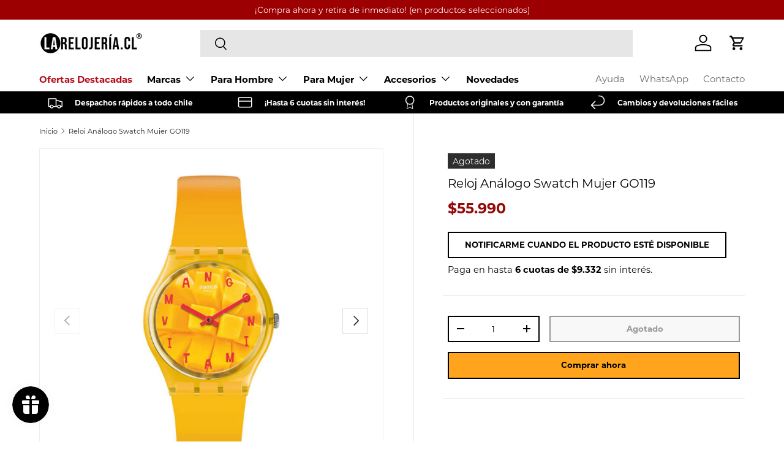

--- FILE ---
content_type: text/html; charset=utf-8
request_url: https://larelojeria.cl/products/reloj-swatch-go119
body_size: 49651
content:
<!doctype html>
<html class="no-js" lang="es" dir="ltr">
<head>

    <!-- Google Tag Manager -->
      <script type="text/lazyload">(function(w,d,s,l,i){w[l]=w[l]||[];w[l].push({'gtm.start':
      new Date().getTime(),event:'gtm.js'});var f=d.getElementsByTagName(s)[0],
      j=d.createElement(s),dl=l!='dataLayer'?'&l='+l:'';j.async=true;j.src=
      'https://www.googletagmanager.com/gtm.js?id='+i+dl;f.parentNode.insertBefore(j,f);
      })(window,document,'script','dataLayer','GTM-WZ684P9');</script>
    <!-- End Google Tag Manager --><meta charset="utf-8">
<meta name="viewport" content="width=device-width,initial-scale=1">
<title>Reloj Análogo Swatch Mujer GO119 &ndash; La Relojería.cl</title><link rel="canonical" href="https://larelojeria.cl/products/reloj-swatch-go119"><link rel="icon" href="//larelojeria.cl/cdn/shop/files/flaticon-larelojeria_Mesa_de_trabajo_1_56d677e8-2f82-4417-a43f-d0f972d2ed71.png?crop=center&height=48&v=1642018603&width=48" type="image/png">
  <link rel="apple-touch-icon" href="//larelojeria.cl/cdn/shop/files/flaticon-larelojeria_Mesa_de_trabajo_1_56d677e8-2f82-4417-a43f-d0f972d2ed71.png?crop=center&height=180&v=1642018603&width=180"><meta name="description" content="Modelo GO119 Marca Swatch Tipo Reloj Análogo Género Unisex Color Amarillo Material Caja Sintético Material Pulsera Diámetro de Caja  34 mm Resistencia al Agua 3 BAR Garantía 1 Año Funciones 0 Reloj Análogo Swatch Amarillo"><meta property="og:site_name" content="La Relojería.cl">
<meta property="og:url" content="https://larelojeria.cl/products/reloj-swatch-go119">
<meta property="og:title" content="Reloj Análogo Swatch Mujer GO119">
<meta property="og:type" content="product">
<meta property="og:description" content="Modelo GO119 Marca Swatch Tipo Reloj Análogo Género Unisex Color Amarillo Material Caja Sintético Material Pulsera Diámetro de Caja  34 mm Resistencia al Agua 3 BAR Garantía 1 Año Funciones 0 Reloj Análogo Swatch Amarillo"><meta property="og:image" content="http://larelojeria.cl/cdn/shop/files/p-GO119-1.jpg?crop=center&height=1200&v=1699883721&width=1200">
  <meta property="og:image:secure_url" content="https://larelojeria.cl/cdn/shop/files/p-GO119-1.jpg?crop=center&height=1200&v=1699883721&width=1200">
  <meta property="og:image:width" content="800">
  <meta property="og:image:height" content="800"><meta property="og:price:amount" content="55.990">
  <meta property="og:price:currency" content="CLP"><meta name="twitter:card" content="summary_large_image">
<meta name="twitter:title" content="Reloj Análogo Swatch Mujer GO119">
<meta name="twitter:description" content="Modelo GO119 Marca Swatch Tipo Reloj Análogo Género Unisex Color Amarillo Material Caja Sintético Material Pulsera Diámetro de Caja  34 mm Resistencia al Agua 3 BAR Garantía 1 Año Funciones 0 Reloj Análogo Swatch Amarillo">
<link rel="preload" href="//larelojeria.cl/cdn/shop/t/74/assets/main.css?v=151046921236592725921764246208" as="style"><style data-shopify>
@font-face {
  font-family: Montserrat;
  font-weight: 400;
  font-style: normal;
  font-display: swap;
  src: url("//larelojeria.cl/cdn/fonts/montserrat/montserrat_n4.81949fa0ac9fd2021e16436151e8eaa539321637.woff2") format("woff2"),
       url("//larelojeria.cl/cdn/fonts/montserrat/montserrat_n4.a6c632ca7b62da89c3594789ba828388aac693fe.woff") format("woff");
}
@font-face {
  font-family: Montserrat;
  font-weight: 700;
  font-style: normal;
  font-display: swap;
  src: url("//larelojeria.cl/cdn/fonts/montserrat/montserrat_n7.3c434e22befd5c18a6b4afadb1e3d77c128c7939.woff2") format("woff2"),
       url("//larelojeria.cl/cdn/fonts/montserrat/montserrat_n7.5d9fa6e2cae713c8fb539a9876489d86207fe957.woff") format("woff");
}
@font-face {
  font-family: Montserrat;
  font-weight: 400;
  font-style: italic;
  font-display: swap;
  src: url("//larelojeria.cl/cdn/fonts/montserrat/montserrat_i4.5a4ea298b4789e064f62a29aafc18d41f09ae59b.woff2") format("woff2"),
       url("//larelojeria.cl/cdn/fonts/montserrat/montserrat_i4.072b5869c5e0ed5b9d2021e4c2af132e16681ad2.woff") format("woff");
}
@font-face {
  font-family: Montserrat;
  font-weight: 700;
  font-style: italic;
  font-display: swap;
  src: url("//larelojeria.cl/cdn/fonts/montserrat/montserrat_i7.a0d4a463df4f146567d871890ffb3c80408e7732.woff2") format("woff2"),
       url("//larelojeria.cl/cdn/fonts/montserrat/montserrat_i7.f6ec9f2a0681acc6f8152c40921d2a4d2e1a2c78.woff") format("woff");
}
@font-face {
  font-family: Montserrat;
  font-weight: 400;
  font-style: normal;
  font-display: swap;
  src: url("//larelojeria.cl/cdn/fonts/montserrat/montserrat_n4.81949fa0ac9fd2021e16436151e8eaa539321637.woff2") format("woff2"),
       url("//larelojeria.cl/cdn/fonts/montserrat/montserrat_n4.a6c632ca7b62da89c3594789ba828388aac693fe.woff") format("woff");
}
@font-face {
  font-family: Montserrat;
  font-weight: 400;
  font-style: normal;
  font-display: swap;
  src: url("//larelojeria.cl/cdn/fonts/montserrat/montserrat_n4.81949fa0ac9fd2021e16436151e8eaa539321637.woff2") format("woff2"),
       url("//larelojeria.cl/cdn/fonts/montserrat/montserrat_n4.a6c632ca7b62da89c3594789ba828388aac693fe.woff") format("woff");
}
:root {
      --bg-color: 255 255 255 / 1.0;
      --bg-color-og: 255 255 255 / 1.0;
      --heading-color: 0 0 0;
      --text-color: 25 25 25;
      --text-color-og: 25 25 25;
      --scrollbar-color: 25 25 25;
      --link-color: 0 0 0;
      --link-color-og: 0 0 0;
      --star-color: 0 0 0;--swatch-border-color-default: 209 209 209;
        --swatch-border-color-active: 140 140 140;
        --swatch-card-size: 24px;
        --swatch-variant-picker-size: 64px;--color-scheme-1-bg: 245 245 245 / 1.0;
      --color-scheme-1-grad: linear-gradient(46deg, rgba(245, 245, 245, 1) 13%, rgba(249, 249, 249, 1) 86%);
      --color-scheme-1-heading: 0 0 0;
      --color-scheme-1-text: 0 0 0;
      --color-scheme-1-btn-bg: 0 0 0;
      --color-scheme-1-btn-text: 255 255 255;
      --color-scheme-1-btn-bg-hover: 46 46 46;--color-scheme-2-bg: 0 0 0 / 1.0;
      --color-scheme-2-grad: linear-gradient(180deg, rgba(0, 0, 0, 1), rgba(0, 0, 0, 1) 100%);
      --color-scheme-2-heading: 255 255 255;
      --color-scheme-2-text: 255 255 255;
      --color-scheme-2-btn-bg: 0 0 0;
      --color-scheme-2-btn-text: 255 255 255;
      --color-scheme-2-btn-bg-hover: 46 46 46;--color-scheme-3-bg: 0 0 0 / 1.0;
      --color-scheme-3-grad: linear-gradient(122deg, rgba(0, 0, 0, 1), rgba(121, 25, 25, 1) 97%);
      --color-scheme-3-heading: 255 255 255;
      --color-scheme-3-text: 255 255 255;
      --color-scheme-3-btn-bg: 255 255 255;
      --color-scheme-3-btn-text: 0 0 0;
      --color-scheme-3-btn-bg-hover: 225 225 225;

      --drawer-bg-color: 255 255 255 / 1.0;
      --drawer-text-color: 0 0 0;

      --panel-bg-color: 245 245 245 / 1.0;
      --panel-heading-color: 0 0 0;
      --panel-text-color: 0 0 0;

      --in-stock-text-color: 13 164 74;
      --low-stock-text-color: 54 55 55;
      --very-low-stock-text-color: 180 12 28;
      --no-stock-text-color: 7 7 7;
      --no-stock-backordered-text-color: 119 119 119;

      --error-bg-color: 252 237 238;
      --error-text-color: 180 12 28;
      --success-bg-color: 232 246 234;
      --success-text-color: 44 126 63;
      --info-bg-color: 228 237 250;
      --info-text-color: 26 102 210;

      --heading-font-family: Montserrat, sans-serif;
      --heading-font-style: normal;
      --heading-font-weight: 400;
      --heading-scale-start: 2;

      --navigation-font-family: Montserrat, sans-serif;
      --navigation-font-style: normal;
      --navigation-font-weight: 400;--heading-text-transform: none;

      --subheading-text-transform: uppercase;
      --body-font-family: Montserrat, sans-serif;
      --body-font-style: normal;
      --body-font-weight: 400;
      --body-font-size: 15;

      --section-gap: 48;
      --heading-gap: calc(8 * var(--space-unit));--grid-column-gap: 20px;--btn-bg-color: 0 0 0;
      --btn-bg-hover-color: 46 46 46;
      --btn-text-color: 255 255 255;
      --btn-bg-color-og: 0 0 0;
      --btn-text-color-og: 255 255 255;
      --btn-alt-bg-color: 255 255 255;
      --btn-alt-bg-alpha: 1.0;
      --btn-alt-text-color: 0 0 0;
      --btn-border-width: 2px;
      --btn-padding-y: 12px;

      

      --btn-lg-border-radius: 50%;
      --btn-icon-border-radius: 50%;
      --input-with-btn-inner-radius: var(--btn-border-radius);

      --input-bg-color: 255 255 255 / 1.0;
      --input-text-color: 25 25 25;
      --input-border-width: 2px;
      --input-border-radius: 0px;
      --textarea-border-radius: 0px;
      --input-bg-color-diff-3: #f7f7f7;
      --input-bg-color-diff-6: #f0f0f0;

      --modal-border-radius: 0px;
      --modal-overlay-color: 0 0 0;
      --modal-overlay-opacity: 0.4;
      --drawer-border-radius: 0px;
      --overlay-border-radius: 0px;--custom-label-bg-color: 0 0 0;
      --custom-label-text-color: 255 255 255;--sale-label-bg-color: 156 20 0;
      --sale-label-text-color: 255 255 255;--sold-out-label-bg-color: 46 46 46;
      --sold-out-label-text-color: 255 255 255;--new-label-bg-color: 41 37 37;
      --new-label-text-color: 255 255 255;--preorder-label-bg-color: 86 203 249;
      --preorder-label-text-color: 0 0 0;

      --page-width: 1290px;
      --gutter-sm: 20px;
      --gutter-md: 32px;
      --gutter-lg: 64px;

      --payment-terms-bg-color: #ffffff;

      --coll-card-bg-color: #f5f5f5;
      --coll-card-border-color: #ffffff;--card-bg-color: #ffffff;
      --card-text-color: 7 7 7;
      --card-border-color: #ececec;

      --reading-width: 48em;
    }

    @media (max-width: 769px) {
      :root {
        --reading-width: 36em;
      }
    }
  </style><link rel="stylesheet" href="//larelojeria.cl/cdn/shop/t/74/assets/main.css?v=151046921236592725921764246208">
  <script src="//larelojeria.cl/cdn/shop/t/74/assets/main.js?v=47275864244975482431764246208" defer="defer"></script><link rel="preload" href="//larelojeria.cl/cdn/fonts/montserrat/montserrat_n4.81949fa0ac9fd2021e16436151e8eaa539321637.woff2" as="font" type="font/woff2" crossorigin fetchpriority="high"><link rel="preload" href="//larelojeria.cl/cdn/fonts/montserrat/montserrat_n4.81949fa0ac9fd2021e16436151e8eaa539321637.woff2" as="font" type="font/woff2" crossorigin fetchpriority="high"><link rel="stylesheet" href="//larelojeria.cl/cdn/shop/t/74/assets/swatches.css?v=88545400547251798841764246208" media="print" onload="this.media='all'">
    <noscript><link rel="stylesheet" href="//larelojeria.cl/cdn/shop/t/74/assets/swatches.css?v=88545400547251798841764246208"></noscript><script>window.performance && window.performance.mark && window.performance.mark('shopify.content_for_header.start');</script><meta name="google-site-verification" content="vB6jadyMgIzkWYOpBn-3OhDssETp5uAnHFsS2z3KJ_E">
<meta id="shopify-digital-wallet" name="shopify-digital-wallet" content="/9206136868/digital_wallets/dialog">
<link rel="alternate" type="application/json+oembed" href="https://larelojeria.cl/products/reloj-swatch-go119.oembed">
<script async="async" src="/checkouts/internal/preloads.js?locale=es-CL"></script>
<script id="shopify-features" type="application/json">{"accessToken":"942d5a618cf92aec1ee74d4bd4c278f7","betas":["rich-media-storefront-analytics"],"domain":"larelojeria.cl","predictiveSearch":true,"shopId":9206136868,"locale":"es"}</script>
<script>var Shopify = Shopify || {};
Shopify.shop = "larelojeria-cl.myshopify.com";
Shopify.locale = "es";
Shopify.currency = {"active":"CLP","rate":"1.0"};
Shopify.country = "CL";
Shopify.theme = {"name":"La Relojería 2025 - Lobo Creaciones","id":155234337005,"schema_name":"Enterprise","schema_version":"1.4.0","theme_store_id":null,"role":"main"};
Shopify.theme.handle = "null";
Shopify.theme.style = {"id":null,"handle":null};
Shopify.cdnHost = "larelojeria.cl/cdn";
Shopify.routes = Shopify.routes || {};
Shopify.routes.root = "/";</script>
<script type="module">!function(o){(o.Shopify=o.Shopify||{}).modules=!0}(window);</script>
<script>!function(o){function n(){var o=[];function n(){o.push(Array.prototype.slice.apply(arguments))}return n.q=o,n}var t=o.Shopify=o.Shopify||{};t.loadFeatures=n(),t.autoloadFeatures=n()}(window);</script>
<script id="shop-js-analytics" type="application/json">{"pageType":"product"}</script>
<script defer="defer" async type="module" src="//larelojeria.cl/cdn/shopifycloud/shop-js/modules/v2/client.init-shop-cart-sync_CvZOh8Af.es.esm.js"></script>
<script defer="defer" async type="module" src="//larelojeria.cl/cdn/shopifycloud/shop-js/modules/v2/chunk.common_3Rxs6Qxh.esm.js"></script>
<script type="module">
  await import("//larelojeria.cl/cdn/shopifycloud/shop-js/modules/v2/client.init-shop-cart-sync_CvZOh8Af.es.esm.js");
await import("//larelojeria.cl/cdn/shopifycloud/shop-js/modules/v2/chunk.common_3Rxs6Qxh.esm.js");

  window.Shopify.SignInWithShop?.initShopCartSync?.({"fedCMEnabled":true,"windoidEnabled":true});

</script>
<script id="__st">var __st={"a":9206136868,"offset":-10800,"reqid":"8a22c3b3-832d-4e7b-a167-33b870b9adfa-1768704373","pageurl":"larelojeria.cl\/products\/reloj-swatch-go119","u":"431960f7b4fc","p":"product","rtyp":"product","rid":6208200245445};</script>
<script>window.ShopifyPaypalV4VisibilityTracking = true;</script>
<script id="captcha-bootstrap">!function(){'use strict';const t='contact',e='account',n='new_comment',o=[[t,t],['blogs',n],['comments',n],[t,'customer']],c=[[e,'customer_login'],[e,'guest_login'],[e,'recover_customer_password'],[e,'create_customer']],r=t=>t.map((([t,e])=>`form[action*='/${t}']:not([data-nocaptcha='true']) input[name='form_type'][value='${e}']`)).join(','),a=t=>()=>t?[...document.querySelectorAll(t)].map((t=>t.form)):[];function s(){const t=[...o],e=r(t);return a(e)}const i='password',u='form_key',d=['recaptcha-v3-token','g-recaptcha-response','h-captcha-response',i],f=()=>{try{return window.sessionStorage}catch{return}},m='__shopify_v',_=t=>t.elements[u];function p(t,e,n=!1){try{const o=window.sessionStorage,c=JSON.parse(o.getItem(e)),{data:r}=function(t){const{data:e,action:n}=t;return t[m]||n?{data:e,action:n}:{data:t,action:n}}(c);for(const[e,n]of Object.entries(r))t.elements[e]&&(t.elements[e].value=n);n&&o.removeItem(e)}catch(o){console.error('form repopulation failed',{error:o})}}const l='form_type',E='cptcha';function T(t){t.dataset[E]=!0}const w=window,h=w.document,L='Shopify',v='ce_forms',y='captcha';let A=!1;((t,e)=>{const n=(g='f06e6c50-85a8-45c8-87d0-21a2b65856fe',I='https://cdn.shopify.com/shopifycloud/storefront-forms-hcaptcha/ce_storefront_forms_captcha_hcaptcha.v1.5.2.iife.js',D={infoText:'Protegido por hCaptcha',privacyText:'Privacidad',termsText:'Términos'},(t,e,n)=>{const o=w[L][v],c=o.bindForm;if(c)return c(t,g,e,D).then(n);var r;o.q.push([[t,g,e,D],n]),r=I,A||(h.body.append(Object.assign(h.createElement('script'),{id:'captcha-provider',async:!0,src:r})),A=!0)});var g,I,D;w[L]=w[L]||{},w[L][v]=w[L][v]||{},w[L][v].q=[],w[L][y]=w[L][y]||{},w[L][y].protect=function(t,e){n(t,void 0,e),T(t)},Object.freeze(w[L][y]),function(t,e,n,w,h,L){const[v,y,A,g]=function(t,e,n){const i=e?o:[],u=t?c:[],d=[...i,...u],f=r(d),m=r(i),_=r(d.filter((([t,e])=>n.includes(e))));return[a(f),a(m),a(_),s()]}(w,h,L),I=t=>{const e=t.target;return e instanceof HTMLFormElement?e:e&&e.form},D=t=>v().includes(t);t.addEventListener('submit',(t=>{const e=I(t);if(!e)return;const n=D(e)&&!e.dataset.hcaptchaBound&&!e.dataset.recaptchaBound,o=_(e),c=g().includes(e)&&(!o||!o.value);(n||c)&&t.preventDefault(),c&&!n&&(function(t){try{if(!f())return;!function(t){const e=f();if(!e)return;const n=_(t);if(!n)return;const o=n.value;o&&e.removeItem(o)}(t);const e=Array.from(Array(32),(()=>Math.random().toString(36)[2])).join('');!function(t,e){_(t)||t.append(Object.assign(document.createElement('input'),{type:'hidden',name:u})),t.elements[u].value=e}(t,e),function(t,e){const n=f();if(!n)return;const o=[...t.querySelectorAll(`input[type='${i}']`)].map((({name:t})=>t)),c=[...d,...o],r={};for(const[a,s]of new FormData(t).entries())c.includes(a)||(r[a]=s);n.setItem(e,JSON.stringify({[m]:1,action:t.action,data:r}))}(t,e)}catch(e){console.error('failed to persist form',e)}}(e),e.submit())}));const S=(t,e)=>{t&&!t.dataset[E]&&(n(t,e.some((e=>e===t))),T(t))};for(const o of['focusin','change'])t.addEventListener(o,(t=>{const e=I(t);D(e)&&S(e,y())}));const B=e.get('form_key'),M=e.get(l),P=B&&M;t.addEventListener('DOMContentLoaded',(()=>{const t=y();if(P)for(const e of t)e.elements[l].value===M&&p(e,B);[...new Set([...A(),...v().filter((t=>'true'===t.dataset.shopifyCaptcha))])].forEach((e=>S(e,t)))}))}(h,new URLSearchParams(w.location.search),n,t,e,['guest_login'])})(!0,!1)}();</script>
<script integrity="sha256-4kQ18oKyAcykRKYeNunJcIwy7WH5gtpwJnB7kiuLZ1E=" data-source-attribution="shopify.loadfeatures" defer="defer" src="//larelojeria.cl/cdn/shopifycloud/storefront/assets/storefront/load_feature-a0a9edcb.js" crossorigin="anonymous"></script>
<script data-source-attribution="shopify.dynamic_checkout.dynamic.init">var Shopify=Shopify||{};Shopify.PaymentButton=Shopify.PaymentButton||{isStorefrontPortableWallets:!0,init:function(){window.Shopify.PaymentButton.init=function(){};var t=document.createElement("script");t.src="https://larelojeria.cl/cdn/shopifycloud/portable-wallets/latest/portable-wallets.es.js",t.type="module",document.head.appendChild(t)}};
</script>
<script data-source-attribution="shopify.dynamic_checkout.buyer_consent">
  function portableWalletsHideBuyerConsent(e){var t=document.getElementById("shopify-buyer-consent"),n=document.getElementById("shopify-subscription-policy-button");t&&n&&(t.classList.add("hidden"),t.setAttribute("aria-hidden","true"),n.removeEventListener("click",e))}function portableWalletsShowBuyerConsent(e){var t=document.getElementById("shopify-buyer-consent"),n=document.getElementById("shopify-subscription-policy-button");t&&n&&(t.classList.remove("hidden"),t.removeAttribute("aria-hidden"),n.addEventListener("click",e))}window.Shopify?.PaymentButton&&(window.Shopify.PaymentButton.hideBuyerConsent=portableWalletsHideBuyerConsent,window.Shopify.PaymentButton.showBuyerConsent=portableWalletsShowBuyerConsent);
</script>
<script>
  function portableWalletsCleanup(e){e&&e.src&&console.error("Failed to load portable wallets script "+e.src);var t=document.querySelectorAll("shopify-accelerated-checkout .shopify-payment-button__skeleton, shopify-accelerated-checkout-cart .wallet-cart-button__skeleton"),e=document.getElementById("shopify-buyer-consent");for(let e=0;e<t.length;e++)t[e].remove();e&&e.remove()}function portableWalletsNotLoadedAsModule(e){e instanceof ErrorEvent&&"string"==typeof e.message&&e.message.includes("import.meta")&&"string"==typeof e.filename&&e.filename.includes("portable-wallets")&&(window.removeEventListener("error",portableWalletsNotLoadedAsModule),window.Shopify.PaymentButton.failedToLoad=e,"loading"===document.readyState?document.addEventListener("DOMContentLoaded",window.Shopify.PaymentButton.init):window.Shopify.PaymentButton.init())}window.addEventListener("error",portableWalletsNotLoadedAsModule);
</script>

<script type="module" src="https://larelojeria.cl/cdn/shopifycloud/portable-wallets/latest/portable-wallets.es.js" onError="portableWalletsCleanup(this)" crossorigin="anonymous"></script>
<script nomodule>
  document.addEventListener("DOMContentLoaded", portableWalletsCleanup);
</script>

<link id="shopify-accelerated-checkout-styles" rel="stylesheet" media="screen" href="https://larelojeria.cl/cdn/shopifycloud/portable-wallets/latest/accelerated-checkout-backwards-compat.css" crossorigin="anonymous">
<style id="shopify-accelerated-checkout-cart">
        #shopify-buyer-consent {
  margin-top: 1em;
  display: inline-block;
  width: 100%;
}

#shopify-buyer-consent.hidden {
  display: none;
}

#shopify-subscription-policy-button {
  background: none;
  border: none;
  padding: 0;
  text-decoration: underline;
  font-size: inherit;
  cursor: pointer;
}

#shopify-subscription-policy-button::before {
  box-shadow: none;
}

      </style>
<script id="sections-script" data-sections="header,footer" defer="defer" src="//larelojeria.cl/cdn/shop/t/74/compiled_assets/scripts.js?v=18260"></script>
<script>window.performance && window.performance.mark && window.performance.mark('shopify.content_for_header.end');</script>
<script src="//larelojeria.cl/cdn/shop/t/74/assets/blur-messages.js?v=98620774460636405321764246208" defer="defer"></script>

  <script>document.documentElement.className = document.documentElement.className.replace('no-js', 'js');</script><!-- CC Custom Head Start --><!-- CC Custom Head End --><script type="text/javascript">
    (function(c,l,a,r,i,t,y){
        c[a]=c[a]||function(){(c[a].q=c[a].q||[]).push(arguments)};
        t=l.createElement(r);t.async=1;t.src="https://www.clarity.ms/tag/"+i;
        y=l.getElementsByTagName(r)[0];y.parentNode.insertBefore(t,y);
    })(window, document, "clarity", "script", "nxmavs2v3q");
</script>
<!-- BEGIN app block: shopify://apps/klaviyo-email-marketing-sms/blocks/klaviyo-onsite-embed/2632fe16-c075-4321-a88b-50b567f42507 -->












  <script async src="https://static.klaviyo.com/onsite/js/MT7Exr/klaviyo.js?company_id=MT7Exr"></script>
  <script>!function(){if(!window.klaviyo){window._klOnsite=window._klOnsite||[];try{window.klaviyo=new Proxy({},{get:function(n,i){return"push"===i?function(){var n;(n=window._klOnsite).push.apply(n,arguments)}:function(){for(var n=arguments.length,o=new Array(n),w=0;w<n;w++)o[w]=arguments[w];var t="function"==typeof o[o.length-1]?o.pop():void 0,e=new Promise((function(n){window._klOnsite.push([i].concat(o,[function(i){t&&t(i),n(i)}]))}));return e}}})}catch(n){window.klaviyo=window.klaviyo||[],window.klaviyo.push=function(){var n;(n=window._klOnsite).push.apply(n,arguments)}}}}();</script>

  
    <script id="viewed_product">
      if (item == null) {
        var _learnq = _learnq || [];

        var MetafieldReviews = null
        var MetafieldYotpoRating = null
        var MetafieldYotpoCount = null
        var MetafieldLooxRating = null
        var MetafieldLooxCount = null
        var okendoProduct = null
        var okendoProductReviewCount = null
        var okendoProductReviewAverageValue = null
        try {
          // The following fields are used for Customer Hub recently viewed in order to add reviews.
          // This information is not part of __kla_viewed. Instead, it is part of __kla_viewed_reviewed_items
          MetafieldReviews = {};
          MetafieldYotpoRating = null
          MetafieldYotpoCount = null
          MetafieldLooxRating = null
          MetafieldLooxCount = null

          okendoProduct = null
          // If the okendo metafield is not legacy, it will error, which then requires the new json formatted data
          if (okendoProduct && 'error' in okendoProduct) {
            okendoProduct = null
          }
          okendoProductReviewCount = okendoProduct ? okendoProduct.reviewCount : null
          okendoProductReviewAverageValue = okendoProduct ? okendoProduct.reviewAverageValue : null
        } catch (error) {
          console.error('Error in Klaviyo onsite reviews tracking:', error);
        }

        var item = {
          Name: "Reloj Análogo Swatch Mujer GO119",
          ProductID: 6208200245445,
          Categories: ["Liquidación de temporada","Newest Products"],
          ImageURL: "https://larelojeria.cl/cdn/shop/files/p-GO119-1_grande.jpg?v=1699883721",
          URL: "https://larelojeria.cl/products/reloj-swatch-go119",
          Brand: "Swatch",
          Price: "$55.990",
          Value: "55.990",
          CompareAtPrice: "$0"
        };
        _learnq.push(['track', 'Viewed Product', item]);
        _learnq.push(['trackViewedItem', {
          Title: item.Name,
          ItemId: item.ProductID,
          Categories: item.Categories,
          ImageUrl: item.ImageURL,
          Url: item.URL,
          Metadata: {
            Brand: item.Brand,
            Price: item.Price,
            Value: item.Value,
            CompareAtPrice: item.CompareAtPrice
          },
          metafields:{
            reviews: MetafieldReviews,
            yotpo:{
              rating: MetafieldYotpoRating,
              count: MetafieldYotpoCount,
            },
            loox:{
              rating: MetafieldLooxRating,
              count: MetafieldLooxCount,
            },
            okendo: {
              rating: okendoProductReviewAverageValue,
              count: okendoProductReviewCount,
            }
          }
        }]);
      }
    </script>
  




  <script>
    window.klaviyoReviewsProductDesignMode = false
  </script>







<!-- END app block --><!-- BEGIN app block: shopify://apps/triplewhale/blocks/triple_pixel_snippet/483d496b-3f1a-4609-aea7-8eee3b6b7a2a --><link rel='preconnect dns-prefetch' href='https://api.config-security.com/' crossorigin />
<link rel='preconnect dns-prefetch' href='https://conf.config-security.com/' crossorigin />
<script>
/* >> TriplePixel :: start*/
window.TriplePixelData={TripleName:"larelojeria-cl.myshopify.com",ver:"2.16",plat:"SHOPIFY",isHeadless:false,src:'SHOPIFY_EXT',product:{id:"6208200245445",name:`Reloj Análogo Swatch Mujer GO119`,price:"55.990",variant:"38088361377989"},search:"",collection:"",cart:"drawer",template:"product",curr:"CLP" || "CLP"},function(W,H,A,L,E,_,B,N){function O(U,T,P,H,R){void 0===R&&(R=!1),H=new XMLHttpRequest,P?(H.open("POST",U,!0),H.setRequestHeader("Content-Type","text/plain")):H.open("GET",U,!0),H.send(JSON.stringify(P||{})),H.onreadystatechange=function(){4===H.readyState&&200===H.status?(R=H.responseText,U.includes("/first")?eval(R):P||(N[B]=R)):(299<H.status||H.status<200)&&T&&!R&&(R=!0,O(U,T-1,P))}}if(N=window,!N[H+"sn"]){N[H+"sn"]=1,L=function(){return Date.now().toString(36)+"_"+Math.random().toString(36)};try{A.setItem(H,1+(0|A.getItem(H)||0)),(E=JSON.parse(A.getItem(H+"U")||"[]")).push({u:location.href,r:document.referrer,t:Date.now(),id:L()}),A.setItem(H+"U",JSON.stringify(E))}catch(e){}var i,m,p;A.getItem('"!nC`')||(_=A,A=N,A[H]||(E=A[H]=function(t,e,i){return void 0===i&&(i=[]),"State"==t?E.s:(W=L(),(E._q=E._q||[]).push([W,t,e].concat(i)),W)},E.s="Installed",E._q=[],E.ch=W,B="configSecurityConfModel",N[B]=1,O("https://conf.config-security.com/model",5),i=L(),m=A[atob("c2NyZWVu")],_.setItem("di_pmt_wt",i),p={id:i,action:"profile",avatar:_.getItem("auth-security_rand_salt_"),time:m[atob("d2lkdGg=")]+":"+m[atob("aGVpZ2h0")],host:A.TriplePixelData.TripleName,plat:A.TriplePixelData.plat,url:window.location.href.slice(0,500),ref:document.referrer,ver:A.TriplePixelData.ver},O("https://api.config-security.com/event",5,p),O("https://api.config-security.com/first?host=".concat(p.host,"&plat=").concat(p.plat),5)))}}("","TriplePixel",localStorage);
/* << TriplePixel :: end*/
</script>



<!-- END app block --><!-- BEGIN app block: shopify://apps/judge-me-reviews/blocks/judgeme_core/61ccd3b1-a9f2-4160-9fe9-4fec8413e5d8 --><!-- Start of Judge.me Core -->






<link rel="dns-prefetch" href="https://cdnwidget.judge.me">
<link rel="dns-prefetch" href="https://cdn.judge.me">
<link rel="dns-prefetch" href="https://cdn1.judge.me">
<link rel="dns-prefetch" href="https://api.judge.me">

<script data-cfasync='false' class='jdgm-settings-script'>window.jdgmSettings={"pagination":5,"disable_web_reviews":true,"badge_no_review_text":"No reviews","badge_n_reviews_text":"{{ n }} review/reviews","badge_star_color":"#000000","hide_badge_preview_if_no_reviews":true,"badge_hide_text":false,"enforce_center_preview_badge":false,"widget_title":"Comentarios de Clientes","widget_open_form_text":"Escribir una reseña","widget_close_form_text":"Cancelar reseña","widget_refresh_page_text":"Actualizar página","widget_summary_text":"Basado en {{ number_of_reviews }} reseña/reseñas","widget_no_review_text":"Sé el primero en escribir una reseña","widget_name_field_text":"Nombre","widget_verified_name_field_text":"Nombre Verificado (público)","widget_name_placeholder_text":"Nombre","widget_required_field_error_text":"Este campo es obligatorio.","widget_email_field_text":"Dirección de correo electrónico","widget_verified_email_field_text":"Correo electrónico Verificado (privado, no se puede editar)","widget_email_placeholder_text":"Tu dirección de correo electrónico","widget_email_field_error_text":"Por favor, ingresa una dirección de correo electrónico válida.","widget_rating_field_text":"Calificación","widget_review_title_field_text":"Título de la Reseña","widget_review_title_placeholder_text":"Da un título a tu reseña","widget_review_body_field_text":"Contenido de la reseña","widget_review_body_placeholder_text":"Empieza a escribir aquí...","widget_pictures_field_text":"Imagen/Video (opcional)","widget_submit_review_text":"Enviar Reseña","widget_submit_verified_review_text":"Enviar Reseña Verificada","widget_submit_success_msg_with_auto_publish":"¡Gracias! Por favor, actualiza la página en unos momentos para ver tu reseña. Puedes eliminar o editar tu reseña iniciando sesión en \u003ca href='https://judge.me/login' target='_blank' rel='nofollow noopener'\u003eJudge.me\u003c/a\u003e","widget_submit_success_msg_no_auto_publish":"¡Gracias! Tu reseña se publicará tan pronto como sea aprobada por el administrador de la tienda. Puedes eliminar o editar tu reseña iniciando sesión en \u003ca href='https://judge.me/login' target='_blank' rel='nofollow noopener'\u003eJudge.me\u003c/a\u003e","widget_show_default_reviews_out_of_total_text":"Mostrando {{ n_reviews_shown }} de {{ n_reviews }} reseñas.","widget_show_all_link_text":"Mostrar todas","widget_show_less_link_text":"Mostrar menos","widget_author_said_text":"{{ reviewer_name }} dijo:","widget_days_text":"{{ n }} days ago","widget_weeks_text":"{{ n }} week/weeks ago","widget_months_text":"{{ n }} month/months ago","widget_years_text":"{{ n }} year/years ago","widget_yesterday_text":"Yesterday","widget_today_text":"Today","widget_replied_text":" {{ shop_name }} respondió:","widget_read_more_text":"Leer más","widget_reviewer_name_as_initial":"","widget_rating_filter_color":"#9C0000","widget_rating_filter_see_all_text":"Ver todas las reseñas","widget_sorting_most_recent_text":"Más Recientes","widget_sorting_highest_rating_text":"Mayor Calificación","widget_sorting_lowest_rating_text":"Menor Calificación","widget_sorting_with_pictures_text":"Solo Imágenes","widget_sorting_most_helpful_text":"Más Útiles","widget_open_question_form_text":"Hacer una pregunta","widget_reviews_subtab_text":"Reseñas","widget_questions_subtab_text":"Preguntas","widget_question_label_text":"Pregunta","widget_answer_label_text":"Respuesta","widget_question_placeholder_text":"Escribe tu pregunta aquí","widget_submit_question_text":"Enviar Pregunta","widget_question_submit_success_text":"¡Gracias por tu pregunta! Te notificaremos una vez que sea respondida.","widget_star_color":"#000000","verified_badge_text":"Verificado","verified_badge_bg_color":"#9C0000","verified_badge_text_color":"","verified_badge_placement":"left-of-reviewer-name","widget_review_max_height":"","widget_hide_border":false,"widget_social_share":false,"widget_thumb":false,"widget_review_location_show":false,"widget_location_format":"","all_reviews_include_out_of_store_products":true,"all_reviews_out_of_store_text":"(fuera de la tienda)","all_reviews_pagination":100,"all_reviews_product_name_prefix_text":"Sobre","enable_review_pictures":true,"enable_question_anwser":false,"widget_theme":"","review_date_format":"dd/mm/yy","default_sort_method":"most-recent","widget_product_reviews_subtab_text":"Reseñas de Productos","widget_shop_reviews_subtab_text":"Reseñas de la Tienda","widget_other_products_reviews_text":"Reseñas para otros productos","widget_store_reviews_subtab_text":"Reseñas de la tienda","widget_no_store_reviews_text":"Esta tienda no ha recibido ninguna reseña todavía","widget_web_restriction_product_reviews_text":"Este producto no ha recibido ninguna reseña todavía","widget_no_items_text":"No se encontraron elementos","widget_show_more_text":"Mostrar más","widget_write_a_store_review_text":"Escribir una Reseña de la Tienda","widget_other_languages_heading":"Reseñas en Otros Idiomas","widget_translate_review_text":"Traducir reseña a {{ language }}","widget_translating_review_text":"Traduciendo...","widget_show_original_translation_text":"Mostrar original ({{ language }})","widget_translate_review_failed_text":"No se pudo traducir la reseña.","widget_translate_review_retry_text":"Reintentar","widget_translate_review_try_again_later_text":"Intentar más tarde","show_product_url_for_grouped_product":true,"widget_sorting_pictures_first_text":"Imágenes Primero","show_pictures_on_all_rev_page_mobile":false,"show_pictures_on_all_rev_page_desktop":false,"floating_tab_hide_mobile_install_preference":false,"floating_tab_button_name":"★ Reseñas","floating_tab_title":"Deja que los clientes hablen por nosotros","floating_tab_button_color":"","floating_tab_button_background_color":"","floating_tab_url":"","floating_tab_url_enabled":false,"floating_tab_tab_style":"text","all_reviews_text_badge_text":"Los clientes nos califican {{ shop.metafields.judgeme.all_reviews_rating | round: 1 }}/5 basado en {{ shop.metafields.judgeme.all_reviews_count }} reseñas.","all_reviews_text_badge_text_branded_style":"{{ shop.metafields.judgeme.all_reviews_rating | round: 1 }} de 5 estrellas basado en {{ shop.metafields.judgeme.all_reviews_count }} reseñas","is_all_reviews_text_badge_a_link":false,"show_stars_for_all_reviews_text_badge":false,"all_reviews_text_badge_url":"","all_reviews_text_style":"text","all_reviews_text_color_style":"judgeme_brand_color","all_reviews_text_color":"#108474","all_reviews_text_show_jm_brand":true,"featured_carousel_show_header":true,"featured_carousel_title":"Ellos han confiado en nosotros","testimonials_carousel_title":"Los clientes nos dicen","videos_carousel_title":"Historias de clientes reales","cards_carousel_title":"Los clientes nos dicen","featured_carousel_count_text":" {{ n }} Comentarios de larelojería.cl disponibles","featured_carousel_add_link_to_all_reviews_page":true,"featured_carousel_url":"https://larelojeria.cl/pages/reviews","featured_carousel_show_images":true,"featured_carousel_autoslide_interval":7,"featured_carousel_arrows_on_the_sides":true,"featured_carousel_height":250,"featured_carousel_width":80,"featured_carousel_image_size":300,"featured_carousel_image_height":250,"featured_carousel_arrow_color":"#9C0000","verified_count_badge_style":"vintage","verified_count_badge_orientation":"horizontal","verified_count_badge_color_style":"judgeme_brand_color","verified_count_badge_color":"#108474","is_verified_count_badge_a_link":false,"verified_count_badge_url":"","verified_count_badge_show_jm_brand":true,"widget_rating_preset_default":5,"widget_first_sub_tab":"product-reviews","widget_show_histogram":true,"widget_histogram_use_custom_color":true,"widget_pagination_use_custom_color":true,"widget_star_use_custom_color":true,"widget_verified_badge_use_custom_color":false,"widget_write_review_use_custom_color":false,"picture_reminder_submit_button":"Upload Pictures","enable_review_videos":true,"mute_video_by_default":false,"widget_sorting_videos_first_text":"Videos Primero","widget_review_pending_text":"Pendiente","featured_carousel_items_for_large_screen":3,"social_share_options_order":"Facebook,Twitter","remove_microdata_snippet":true,"disable_json_ld":false,"enable_json_ld_products":false,"preview_badge_show_question_text":false,"preview_badge_no_question_text":"Sin preguntas","preview_badge_n_question_text":"{{ number_of_questions }} pregunta/preguntas","qa_badge_show_icon":false,"qa_badge_position":"same-row","remove_judgeme_branding":true,"widget_add_search_bar":false,"widget_search_bar_placeholder":"Buscar","widget_sorting_verified_only_text":"Solo verificadas","featured_carousel_theme":"focused","featured_carousel_show_rating":true,"featured_carousel_show_title":true,"featured_carousel_show_body":true,"featured_carousel_show_date":false,"featured_carousel_show_reviewer":true,"featured_carousel_show_product":true,"featured_carousel_header_background_color":"#108474","featured_carousel_header_text_color":"#ffffff","featured_carousel_name_product_separator":"reviewed","featured_carousel_full_star_background":"#ffffff","featured_carousel_empty_star_background":"#000000","featured_carousel_vertical_theme_background":"#f9fafb","featured_carousel_verified_badge_enable":false,"featured_carousel_verified_badge_color":"#000000","featured_carousel_border_style":"round","featured_carousel_review_line_length_limit":3,"featured_carousel_more_reviews_button_text":"Ver mas comentarios","featured_carousel_view_product_button_text":"Ver producto","all_reviews_page_load_reviews_on":"scroll","all_reviews_page_load_more_text":"Cargar Más Reseñas","disable_fb_tab_reviews":false,"enable_ajax_cdn_cache":false,"widget_advanced_speed_features":5,"widget_public_name_text":"mostrado públicamente como","default_reviewer_name":"John Smith","default_reviewer_name_has_non_latin":true,"widget_reviewer_anonymous":"Anónimo","medals_widget_title":"Medallas de Reseñas Judge.me","medals_widget_background_color":"#f9fafb","medals_widget_position":"footer_all_pages","medals_widget_border_color":"#f9fafb","medals_widget_verified_text_position":"left","medals_widget_use_monochromatic_version":false,"medals_widget_elements_color":"#108474","show_reviewer_avatar":true,"widget_invalid_yt_video_url_error_text":"No es una URL de video de YouTube","widget_max_length_field_error_text":"Por favor, ingresa no más de {0} caracteres.","widget_show_country_flag":false,"widget_show_collected_via_shop_app":true,"widget_verified_by_shop_badge_style":"light","widget_verified_by_shop_text":"Verificado por la Tienda","widget_show_photo_gallery":true,"widget_load_with_code_splitting":true,"widget_ugc_install_preference":false,"widget_ugc_title":"Hecho por nosotros, Compartido por ti","widget_ugc_subtitle":"Etiquétanos para ver tu imagen destacada en nuestra página","widget_ugc_arrows_color":"#ffffff","widget_ugc_primary_button_text":"Comprar Ahora","widget_ugc_primary_button_background_color":"#108474","widget_ugc_primary_button_text_color":"#ffffff","widget_ugc_primary_button_border_width":"0","widget_ugc_primary_button_border_style":"none","widget_ugc_primary_button_border_color":"#108474","widget_ugc_primary_button_border_radius":"25","widget_ugc_secondary_button_text":"Cargar Más","widget_ugc_secondary_button_background_color":"#ffffff","widget_ugc_secondary_button_text_color":"#108474","widget_ugc_secondary_button_border_width":"2","widget_ugc_secondary_button_border_style":"solid","widget_ugc_secondary_button_border_color":"#108474","widget_ugc_secondary_button_border_radius":"25","widget_ugc_reviews_button_text":"Ver Reseñas","widget_ugc_reviews_button_background_color":"#ffffff","widget_ugc_reviews_button_text_color":"#108474","widget_ugc_reviews_button_border_width":"2","widget_ugc_reviews_button_border_style":"solid","widget_ugc_reviews_button_border_color":"#108474","widget_ugc_reviews_button_border_radius":"25","widget_ugc_reviews_button_link_to":"judgeme-reviews-page","widget_ugc_show_post_date":true,"widget_ugc_max_width":"800","widget_rating_metafield_value_type":true,"widget_primary_color":"#000000","widget_enable_secondary_color":true,"widget_secondary_color":"#FAFAFA","widget_summary_average_rating_text":"{{ average_rating }} de 5","widget_media_grid_title":"Fotos y videos de clientes","widget_media_grid_see_more_text":"Ver más","widget_round_style":false,"widget_show_product_medals":false,"widget_verified_by_judgeme_text":"Verificado por Judge.me","widget_show_store_medals":false,"widget_verified_by_judgeme_text_in_store_medals":"Verificado por Judge.me","widget_media_field_exceed_quantity_message":"Lo sentimos, solo podemos aceptar {{ max_media }} para una reseña.","widget_media_field_exceed_limit_message":"{{ file_name }} es demasiado grande, por favor selecciona un {{ media_type }} menor a {{ size_limit }}MB.","widget_review_submitted_text":"¡Reseña Enviada!","widget_question_submitted_text":"¡Pregunta Enviada!","widget_close_form_text_question":"Cancelar","widget_write_your_answer_here_text":"Escribe tu respuesta aquí","widget_enabled_branded_link":true,"widget_show_collected_by_judgeme":true,"widget_reviewer_name_color":"#191919","widget_write_review_text_color":"","widget_write_review_bg_color":"#000000","widget_collected_by_judgeme_text":"recopilado por Judge.me","widget_pagination_type":"load_more","widget_load_more_text":"Cargar Más","widget_load_more_color":"#000000","widget_full_review_text":"Reseña Completa","widget_read_more_reviews_text":"Leer Más Reseñas","widget_read_questions_text":"Leer Preguntas","widget_questions_and_answers_text":"Preguntas y Respuestas","widget_verified_by_text":"Verificado por","widget_verified_text":"Verificado","widget_number_of_reviews_text":"{{ number_of_reviews }} reseñas","widget_back_button_text":"Atrás","widget_next_button_text":"Siguiente","widget_custom_forms_filter_button":"Filtros","custom_forms_style":"horizontal","widget_show_review_information":false,"how_reviews_are_collected":"¿Cómo se recopilan las reseñas?","widget_show_review_keywords":false,"widget_gdpr_statement":"Cómo usamos tus datos: Solo te contactaremos sobre la reseña que dejaste, y solo si es necesario. Al enviar tu reseña, aceptas los \u003ca href='https://judge.me/terms' target='_blank' rel='nofollow noopener'\u003etérminos\u003c/a\u003e, \u003ca href='https://judge.me/privacy' target='_blank' rel='nofollow noopener'\u003eprivacidad\u003c/a\u003e y \u003ca href='https://judge.me/content-policy' target='_blank' rel='nofollow noopener'\u003epolíticas de contenido\u003c/a\u003e de Judge.me.","widget_multilingual_sorting_enabled":false,"widget_translate_review_content_enabled":false,"widget_translate_review_content_method":"manual","popup_widget_review_selection":"automatically_with_pictures","popup_widget_round_border_style":true,"popup_widget_show_title":true,"popup_widget_show_body":true,"popup_widget_show_reviewer":false,"popup_widget_show_product":true,"popup_widget_show_pictures":true,"popup_widget_use_review_picture":true,"popup_widget_show_on_home_page":true,"popup_widget_show_on_product_page":true,"popup_widget_show_on_collection_page":true,"popup_widget_show_on_cart_page":true,"popup_widget_position":"bottom_left","popup_widget_first_review_delay":5,"popup_widget_duration":5,"popup_widget_interval":5,"popup_widget_review_count":5,"popup_widget_hide_on_mobile":true,"review_snippet_widget_round_border_style":true,"review_snippet_widget_card_color":"#FFFFFF","review_snippet_widget_slider_arrows_background_color":"#FFFFFF","review_snippet_widget_slider_arrows_color":"#000000","review_snippet_widget_star_color":"#108474","show_product_variant":false,"all_reviews_product_variant_label_text":"Variante: ","widget_show_verified_branding":false,"widget_ai_summary_title":"Los clientes dicen","widget_ai_summary_disclaimer":"Resumen de reseñas impulsado por IA basado en reseñas recientes de clientes","widget_show_ai_summary":false,"widget_show_ai_summary_bg":false,"widget_show_review_title_input":true,"redirect_reviewers_invited_via_email":"review_widget","request_store_review_after_product_review":false,"request_review_other_products_in_order":false,"review_form_color_scheme":"default","review_form_corner_style":"square","review_form_star_color":{},"review_form_text_color":"#333333","review_form_background_color":"#ffffff","review_form_field_background_color":"#fafafa","review_form_button_color":{},"review_form_button_text_color":"#ffffff","review_form_modal_overlay_color":"#000000","review_content_screen_title_text":"¿Cómo calificarías este producto?","review_content_introduction_text":"Nos encantaría que compartieras un poco sobre tu experiencia.","store_review_form_title_text":"¿Cómo calificarías esta tienda?","store_review_form_introduction_text":"Nos encantaría que compartieras un poco sobre tu experiencia.","show_review_guidance_text":true,"one_star_review_guidance_text":"Pobre","five_star_review_guidance_text":"Excelente","customer_information_screen_title_text":"Sobre ti","customer_information_introduction_text":"Por favor, cuéntanos más sobre ti.","custom_questions_screen_title_text":"Tu experiencia en más detalle","custom_questions_introduction_text":"Aquí hay algunas preguntas para ayudarnos a entender más sobre tu experiencia.","review_submitted_screen_title_text":"¡Gracias por tu reseña!","review_submitted_screen_thank_you_text":"La estamos procesando y aparecerá en la tienda pronto.","review_submitted_screen_email_verification_text":"Por favor, confirma tu correo electrónico haciendo clic en el enlace que acabamos de enviarte. Esto nos ayuda a mantener las reseñas auténticas.","review_submitted_request_store_review_text":"¿Te gustaría compartir tu experiencia de compra con nosotros?","review_submitted_review_other_products_text":"¿Te gustaría reseñar estos productos?","store_review_screen_title_text":"¿Te gustaría compartir tu experiencia de compra con nosotros?","store_review_introduction_text":"Valoramos tu opinión y la utilizamos para mejorar. Por favor, comparte cualquier pensamiento o sugerencia que tengas.","reviewer_media_screen_title_picture_text":"Compartir una foto","reviewer_media_introduction_picture_text":"Sube una foto para apoyar tu reseña.","reviewer_media_screen_title_video_text":"Compartir un video","reviewer_media_introduction_video_text":"Sube un video para apoyar tu reseña.","reviewer_media_screen_title_picture_or_video_text":"Compartir una foto o video","reviewer_media_introduction_picture_or_video_text":"Sube una foto o video para apoyar tu reseña.","reviewer_media_youtube_url_text":"Pega tu URL de Youtube aquí","advanced_settings_next_step_button_text":"Siguiente","advanced_settings_close_review_button_text":"Cerrar","modal_write_review_flow":false,"write_review_flow_required_text":"Obligatorio","write_review_flow_privacy_message_text":"Respetamos tu privacidad.","write_review_flow_anonymous_text":"Reseña como anónimo","write_review_flow_visibility_text":"No será visible para otros clientes.","write_review_flow_multiple_selection_help_text":"Selecciona tantos como quieras","write_review_flow_single_selection_help_text":"Selecciona una opción","write_review_flow_required_field_error_text":"Este campo es obligatorio","write_review_flow_invalid_email_error_text":"Por favor ingresa una dirección de correo válida","write_review_flow_max_length_error_text":"Máx. {{ max_length }} caracteres.","write_review_flow_media_upload_text":"\u003cb\u003eHaz clic para subir\u003c/b\u003e o arrastrar y soltar","write_review_flow_gdpr_statement":"Solo te contactaremos sobre tu reseña si es necesario. Al enviar tu reseña, aceptas nuestros \u003ca href='https://judge.me/terms' target='_blank' rel='nofollow noopener'\u003etérminos y condiciones\u003c/a\u003e y \u003ca href='https://judge.me/privacy' target='_blank' rel='nofollow noopener'\u003epolítica de privacidad\u003c/a\u003e.","rating_only_reviews_enabled":false,"show_negative_reviews_help_screen":false,"new_review_flow_help_screen_rating_threshold":3,"negative_review_resolution_screen_title_text":"Cuéntanos más","negative_review_resolution_text":"Tu experiencia es importante para nosotros. Si hubo problemas con tu compra, estamos aquí para ayudar. No dudes en contactarnos, nos encantaría la oportunidad de arreglar las cosas.","negative_review_resolution_button_text":"Contáctanos","negative_review_resolution_proceed_with_review_text":"Deja una reseña","negative_review_resolution_subject":"Problema con la compra de {{ shop_name }}.{{ order_name }}","preview_badge_collection_page_install_status":false,"widget_review_custom_css":"","preview_badge_custom_css":"","preview_badge_stars_count":"5-stars","featured_carousel_custom_css":"","floating_tab_custom_css":"","all_reviews_widget_custom_css":"","medals_widget_custom_css":"","verified_badge_custom_css":"","all_reviews_text_custom_css":"","transparency_badges_collected_via_store_invite":false,"transparency_badges_from_another_provider":false,"transparency_badges_collected_from_store_visitor":false,"transparency_badges_collected_by_verified_review_provider":false,"transparency_badges_earned_reward":false,"transparency_badges_collected_via_store_invite_text":"Reseña recopilada a través de una invitación al negocio","transparency_badges_from_another_provider_text":"Reseña recopilada de otro proveedor","transparency_badges_collected_from_store_visitor_text":"Reseña recopilada de un visitante del negocio","transparency_badges_written_in_google_text":"Reseña escrita en Google","transparency_badges_written_in_etsy_text":"Reseña escrita en Etsy","transparency_badges_written_in_shop_app_text":"Reseña escrita en Shop App","transparency_badges_earned_reward_text":"Reseña ganó una recompensa para una futura compra","product_review_widget_per_page":10,"widget_store_review_label_text":"Reseña de la tienda","checkout_comment_extension_title_on_product_page":"Customer Comments","checkout_comment_extension_num_latest_comment_show":5,"checkout_comment_extension_format":"name_and_timestamp","checkout_comment_customer_name":"last_initial","checkout_comment_comment_notification":true,"preview_badge_collection_page_install_preference":true,"preview_badge_home_page_install_preference":false,"preview_badge_product_page_install_preference":true,"review_widget_install_preference":"","review_carousel_install_preference":false,"floating_reviews_tab_install_preference":"none","verified_reviews_count_badge_install_preference":false,"all_reviews_text_install_preference":true,"review_widget_best_location":true,"judgeme_medals_install_preference":false,"review_widget_revamp_enabled":false,"review_widget_qna_enabled":false,"review_widget_header_theme":"minimal","review_widget_widget_title_enabled":true,"review_widget_header_text_size":"medium","review_widget_header_text_weight":"regular","review_widget_average_rating_style":"compact","review_widget_bar_chart_enabled":true,"review_widget_bar_chart_type":"numbers","review_widget_bar_chart_style":"standard","review_widget_expanded_media_gallery_enabled":false,"review_widget_reviews_section_theme":"standard","review_widget_image_style":"thumbnails","review_widget_review_image_ratio":"square","review_widget_stars_size":"medium","review_widget_verified_badge":"standard_text","review_widget_review_title_text_size":"medium","review_widget_review_text_size":"medium","review_widget_review_text_length":"medium","review_widget_number_of_columns_desktop":3,"review_widget_carousel_transition_speed":5,"review_widget_custom_questions_answers_display":"always","review_widget_button_text_color":"#FFFFFF","review_widget_text_color":"#000000","review_widget_lighter_text_color":"#7B7B7B","review_widget_corner_styling":"soft","review_widget_review_word_singular":"reseña","review_widget_review_word_plural":"reseñas","review_widget_voting_label":"¿Útil?","review_widget_shop_reply_label":"Respuesta de {{ shop_name }}:","review_widget_filters_title":"Filtros","qna_widget_question_word_singular":"Pregunta","qna_widget_question_word_plural":"Preguntas","qna_widget_answer_reply_label":"Respuesta de {{ answerer_name }}:","qna_content_screen_title_text":"Preguntar sobre este producto","qna_widget_question_required_field_error_text":"Por favor, ingrese su pregunta.","qna_widget_flow_gdpr_statement":"Solo te contactaremos sobre tu pregunta si es necesario. Al enviar tu pregunta, aceptas nuestros \u003ca href='https://judge.me/terms' target='_blank' rel='nofollow noopener'\u003etérminos y condiciones\u003c/a\u003e y \u003ca href='https://judge.me/privacy' target='_blank' rel='nofollow noopener'\u003epolítica de privacidad\u003c/a\u003e.","qna_widget_question_submitted_text":"¡Gracias por tu pregunta!","qna_widget_close_form_text_question":"Cerrar","qna_widget_question_submit_success_text":"Te informaremos por correo electrónico cuando te respondamos tu pregunta.","all_reviews_widget_v2025_enabled":false,"all_reviews_widget_v2025_header_theme":"default","all_reviews_widget_v2025_widget_title_enabled":true,"all_reviews_widget_v2025_header_text_size":"medium","all_reviews_widget_v2025_header_text_weight":"regular","all_reviews_widget_v2025_average_rating_style":"compact","all_reviews_widget_v2025_bar_chart_enabled":true,"all_reviews_widget_v2025_bar_chart_type":"numbers","all_reviews_widget_v2025_bar_chart_style":"standard","all_reviews_widget_v2025_expanded_media_gallery_enabled":false,"all_reviews_widget_v2025_show_store_medals":true,"all_reviews_widget_v2025_show_photo_gallery":true,"all_reviews_widget_v2025_show_review_keywords":false,"all_reviews_widget_v2025_show_ai_summary":false,"all_reviews_widget_v2025_show_ai_summary_bg":false,"all_reviews_widget_v2025_add_search_bar":false,"all_reviews_widget_v2025_default_sort_method":"most-recent","all_reviews_widget_v2025_reviews_per_page":10,"all_reviews_widget_v2025_reviews_section_theme":"default","all_reviews_widget_v2025_image_style":"thumbnails","all_reviews_widget_v2025_review_image_ratio":"square","all_reviews_widget_v2025_stars_size":"medium","all_reviews_widget_v2025_verified_badge":"bold_badge","all_reviews_widget_v2025_review_title_text_size":"medium","all_reviews_widget_v2025_review_text_size":"medium","all_reviews_widget_v2025_review_text_length":"medium","all_reviews_widget_v2025_number_of_columns_desktop":3,"all_reviews_widget_v2025_carousel_transition_speed":5,"all_reviews_widget_v2025_custom_questions_answers_display":"always","all_reviews_widget_v2025_show_product_variant":false,"all_reviews_widget_v2025_show_reviewer_avatar":true,"all_reviews_widget_v2025_reviewer_name_as_initial":"","all_reviews_widget_v2025_review_location_show":false,"all_reviews_widget_v2025_location_format":"","all_reviews_widget_v2025_show_country_flag":false,"all_reviews_widget_v2025_verified_by_shop_badge_style":"light","all_reviews_widget_v2025_social_share":false,"all_reviews_widget_v2025_social_share_options_order":"Facebook,Twitter,LinkedIn,Pinterest","all_reviews_widget_v2025_pagination_type":"standard","all_reviews_widget_v2025_button_text_color":"#FFFFFF","all_reviews_widget_v2025_text_color":"#000000","all_reviews_widget_v2025_lighter_text_color":"#7B7B7B","all_reviews_widget_v2025_corner_styling":"soft","all_reviews_widget_v2025_title":"Reseñas de clientes","all_reviews_widget_v2025_ai_summary_title":"Los clientes dicen sobre esta tienda","all_reviews_widget_v2025_no_review_text":"Sé el primero en escribir una reseña","platform":"shopify","branding_url":"https://app.judge.me/reviews","branding_text":"Desarrollado por Judge.me","locale":"en","reply_name":"La Relojería.cl","widget_version":"3.0","footer":true,"autopublish":true,"review_dates":true,"enable_custom_form":false,"shop_use_review_site":false,"shop_locale":"es","enable_multi_locales_translations":true,"show_review_title_input":true,"review_verification_email_status":"never","can_be_branded":true,"reply_name_text":"Larelojería.cl"};</script> <style class='jdgm-settings-style'>﻿.jdgm-xx{left:0}:root{--jdgm-primary-color: #000;--jdgm-secondary-color: #FAFAFA;--jdgm-star-color: #000;--jdgm-write-review-text-color: white;--jdgm-write-review-bg-color: #000000;--jdgm-paginate-color: #000000;--jdgm-border-radius: 0;--jdgm-reviewer-name-color: #191919}.jdgm-histogram__bar-content{background-color:#9C0000}.jdgm-rev[data-verified-buyer=true] .jdgm-rev__icon.jdgm-rev__icon:after,.jdgm-rev__buyer-badge.jdgm-rev__buyer-badge{color:white;background-color:#9C0000}.jdgm-review-widget--small .jdgm-gallery.jdgm-gallery .jdgm-gallery__thumbnail-link:nth-child(8) .jdgm-gallery__thumbnail-wrapper.jdgm-gallery__thumbnail-wrapper:before{content:"Ver más"}@media only screen and (min-width: 768px){.jdgm-gallery.jdgm-gallery .jdgm-gallery__thumbnail-link:nth-child(8) .jdgm-gallery__thumbnail-wrapper.jdgm-gallery__thumbnail-wrapper:before{content:"Ver más"}}.jdgm-preview-badge .jdgm-star.jdgm-star{color:#000000}.jdgm-widget .jdgm-write-rev-link{display:none}.jdgm-widget .jdgm-rev-widg[data-number-of-reviews='0']{display:none}.jdgm-prev-badge[data-average-rating='0.00']{display:none !important}.jdgm-author-all-initials{display:none !important}.jdgm-author-last-initial{display:none !important}.jdgm-rev-widg__title{visibility:hidden}.jdgm-rev-widg__summary-text{visibility:hidden}.jdgm-prev-badge__text{visibility:hidden}.jdgm-rev__prod-link-prefix:before{content:'Sobre'}.jdgm-rev__variant-label:before{content:'Variante: '}.jdgm-rev__out-of-store-text:before{content:'(fuera de la tienda)'}@media only screen and (min-width: 768px){.jdgm-rev__pics .jdgm-rev_all-rev-page-picture-separator,.jdgm-rev__pics .jdgm-rev__product-picture{display:none}}@media only screen and (max-width: 768px){.jdgm-rev__pics .jdgm-rev_all-rev-page-picture-separator,.jdgm-rev__pics .jdgm-rev__product-picture{display:none}}.jdgm-preview-badge[data-template="index"]{display:none !important}.jdgm-verified-count-badget[data-from-snippet="true"]{display:none !important}.jdgm-carousel-wrapper[data-from-snippet="true"]{display:none !important}.jdgm-medals-section[data-from-snippet="true"]{display:none !important}.jdgm-ugc-media-wrapper[data-from-snippet="true"]{display:none !important}.jdgm-rev__transparency-badge[data-badge-type="review_collected_via_store_invitation"]{display:none !important}.jdgm-rev__transparency-badge[data-badge-type="review_collected_from_another_provider"]{display:none !important}.jdgm-rev__transparency-badge[data-badge-type="review_collected_from_store_visitor"]{display:none !important}.jdgm-rev__transparency-badge[data-badge-type="review_written_in_etsy"]{display:none !important}.jdgm-rev__transparency-badge[data-badge-type="review_written_in_google_business"]{display:none !important}.jdgm-rev__transparency-badge[data-badge-type="review_written_in_shop_app"]{display:none !important}.jdgm-rev__transparency-badge[data-badge-type="review_earned_for_future_purchase"]{display:none !important}.jdgm-review-snippet-widget .jdgm-rev-snippet-widget__cards-container .jdgm-rev-snippet-card{border-radius:8px;background:#fff}.jdgm-review-snippet-widget .jdgm-rev-snippet-widget__cards-container .jdgm-rev-snippet-card__rev-rating .jdgm-star{color:#108474}.jdgm-review-snippet-widget .jdgm-rev-snippet-widget__prev-btn,.jdgm-review-snippet-widget .jdgm-rev-snippet-widget__next-btn{border-radius:50%;background:#fff}.jdgm-review-snippet-widget .jdgm-rev-snippet-widget__prev-btn>svg,.jdgm-review-snippet-widget .jdgm-rev-snippet-widget__next-btn>svg{fill:#000}.jdgm-full-rev-modal.rev-snippet-widget .jm-mfp-container .jm-mfp-content,.jdgm-full-rev-modal.rev-snippet-widget .jm-mfp-container .jdgm-full-rev__icon,.jdgm-full-rev-modal.rev-snippet-widget .jm-mfp-container .jdgm-full-rev__pic-img,.jdgm-full-rev-modal.rev-snippet-widget .jm-mfp-container .jdgm-full-rev__reply{border-radius:8px}.jdgm-full-rev-modal.rev-snippet-widget .jm-mfp-container .jdgm-full-rev[data-verified-buyer="true"] .jdgm-full-rev__icon::after{border-radius:8px}.jdgm-full-rev-modal.rev-snippet-widget .jm-mfp-container .jdgm-full-rev .jdgm-rev__buyer-badge{border-radius:calc( 8px / 2 )}.jdgm-full-rev-modal.rev-snippet-widget .jm-mfp-container .jdgm-full-rev .jdgm-full-rev__replier::before{content:'La Relojería.cl'}.jdgm-full-rev-modal.rev-snippet-widget .jm-mfp-container .jdgm-full-rev .jdgm-full-rev__product-button{border-radius:calc( 8px * 6 )}
</style> <style class='jdgm-settings-style'></style>

  
  
  
  <style class='jdgm-miracle-styles'>
  @-webkit-keyframes jdgm-spin{0%{-webkit-transform:rotate(0deg);-ms-transform:rotate(0deg);transform:rotate(0deg)}100%{-webkit-transform:rotate(359deg);-ms-transform:rotate(359deg);transform:rotate(359deg)}}@keyframes jdgm-spin{0%{-webkit-transform:rotate(0deg);-ms-transform:rotate(0deg);transform:rotate(0deg)}100%{-webkit-transform:rotate(359deg);-ms-transform:rotate(359deg);transform:rotate(359deg)}}@font-face{font-family:'JudgemeStar';src:url("[data-uri]") format("woff");font-weight:normal;font-style:normal}.jdgm-star{font-family:'JudgemeStar';display:inline !important;text-decoration:none !important;padding:0 4px 0 0 !important;margin:0 !important;font-weight:bold;opacity:1;-webkit-font-smoothing:antialiased;-moz-osx-font-smoothing:grayscale}.jdgm-star:hover{opacity:1}.jdgm-star:last-of-type{padding:0 !important}.jdgm-star.jdgm--on:before{content:"\e000"}.jdgm-star.jdgm--off:before{content:"\e001"}.jdgm-star.jdgm--half:before{content:"\e002"}.jdgm-widget *{margin:0;line-height:1.4;-webkit-box-sizing:border-box;-moz-box-sizing:border-box;box-sizing:border-box;-webkit-overflow-scrolling:touch}.jdgm-hidden{display:none !important;visibility:hidden !important}.jdgm-temp-hidden{display:none}.jdgm-spinner{width:40px;height:40px;margin:auto;border-radius:50%;border-top:2px solid #eee;border-right:2px solid #eee;border-bottom:2px solid #eee;border-left:2px solid #ccc;-webkit-animation:jdgm-spin 0.8s infinite linear;animation:jdgm-spin 0.8s infinite linear}.jdgm-prev-badge{display:block !important}

</style>


  
  
   


<script data-cfasync='false' class='jdgm-script'>
!function(e){window.jdgm=window.jdgm||{},jdgm.CDN_HOST="https://cdnwidget.judge.me/",jdgm.CDN_HOST_ALT="https://cdn2.judge.me/cdn/widget_frontend/",jdgm.API_HOST="https://api.judge.me/",jdgm.CDN_BASE_URL="https://cdn.shopify.com/extensions/019bc7fe-07a5-7fc5-85e3-4a4175980733/judgeme-extensions-296/assets/",
jdgm.docReady=function(d){(e.attachEvent?"complete"===e.readyState:"loading"!==e.readyState)?
setTimeout(d,0):e.addEventListener("DOMContentLoaded",d)},jdgm.loadCSS=function(d,t,o,a){
!o&&jdgm.loadCSS.requestedUrls.indexOf(d)>=0||(jdgm.loadCSS.requestedUrls.push(d),
(a=e.createElement("link")).rel="stylesheet",a.class="jdgm-stylesheet",a.media="nope!",
a.href=d,a.onload=function(){this.media="all",t&&setTimeout(t)},e.body.appendChild(a))},
jdgm.loadCSS.requestedUrls=[],jdgm.loadJS=function(e,d){var t=new XMLHttpRequest;
t.onreadystatechange=function(){4===t.readyState&&(Function(t.response)(),d&&d(t.response))},
t.open("GET",e),t.onerror=function(){if(e.indexOf(jdgm.CDN_HOST)===0&&jdgm.CDN_HOST_ALT!==jdgm.CDN_HOST){var f=e.replace(jdgm.CDN_HOST,jdgm.CDN_HOST_ALT);jdgm.loadJS(f,d)}},t.send()},jdgm.docReady((function(){(window.jdgmLoadCSS||e.querySelectorAll(
".jdgm-widget, .jdgm-all-reviews-page").length>0)&&(jdgmSettings.widget_load_with_code_splitting?
parseFloat(jdgmSettings.widget_version)>=3?jdgm.loadCSS(jdgm.CDN_HOST+"widget_v3/base.css"):
jdgm.loadCSS(jdgm.CDN_HOST+"widget/base.css"):jdgm.loadCSS(jdgm.CDN_HOST+"shopify_v2.css"),
jdgm.loadJS(jdgm.CDN_HOST+"loa"+"der.js"))}))}(document);
</script>
<noscript><link rel="stylesheet" type="text/css" media="all" href="https://cdnwidget.judge.me/shopify_v2.css"></noscript>

<!-- BEGIN app snippet: theme_fix_tags --><script>
  (function() {
    var jdgmThemeFixes = null;
    if (!jdgmThemeFixes) return;
    var thisThemeFix = jdgmThemeFixes[Shopify.theme.id];
    if (!thisThemeFix) return;

    if (thisThemeFix.html) {
      document.addEventListener("DOMContentLoaded", function() {
        var htmlDiv = document.createElement('div');
        htmlDiv.classList.add('jdgm-theme-fix-html');
        htmlDiv.innerHTML = thisThemeFix.html;
        document.body.append(htmlDiv);
      });
    };

    if (thisThemeFix.css) {
      var styleTag = document.createElement('style');
      styleTag.classList.add('jdgm-theme-fix-style');
      styleTag.innerHTML = thisThemeFix.css;
      document.head.append(styleTag);
    };

    if (thisThemeFix.js) {
      var scriptTag = document.createElement('script');
      scriptTag.classList.add('jdgm-theme-fix-script');
      scriptTag.innerHTML = thisThemeFix.js;
      document.head.append(scriptTag);
    };
  })();
</script>
<!-- END app snippet -->
<!-- End of Judge.me Core -->



<!-- END app block --><script src="https://cdn.shopify.com/extensions/019bc7e9-d98c-71e0-bb25-69de9349bf29/smile-io-266/assets/smile-loader.js" type="text/javascript" defer="defer"></script>
<script src="https://cdn.shopify.com/extensions/019bc7fe-07a5-7fc5-85e3-4a4175980733/judgeme-extensions-296/assets/loader.js" type="text/javascript" defer="defer"></script>
<link href="https://monorail-edge.shopifysvc.com" rel="dns-prefetch">
<script>(function(){if ("sendBeacon" in navigator && "performance" in window) {try {var session_token_from_headers = performance.getEntriesByType('navigation')[0].serverTiming.find(x => x.name == '_s').description;} catch {var session_token_from_headers = undefined;}var session_cookie_matches = document.cookie.match(/_shopify_s=([^;]*)/);var session_token_from_cookie = session_cookie_matches && session_cookie_matches.length === 2 ? session_cookie_matches[1] : "";var session_token = session_token_from_headers || session_token_from_cookie || "";function handle_abandonment_event(e) {var entries = performance.getEntries().filter(function(entry) {return /monorail-edge.shopifysvc.com/.test(entry.name);});if (!window.abandonment_tracked && entries.length === 0) {window.abandonment_tracked = true;var currentMs = Date.now();var navigation_start = performance.timing.navigationStart;var payload = {shop_id: 9206136868,url: window.location.href,navigation_start,duration: currentMs - navigation_start,session_token,page_type: "product"};window.navigator.sendBeacon("https://monorail-edge.shopifysvc.com/v1/produce", JSON.stringify({schema_id: "online_store_buyer_site_abandonment/1.1",payload: payload,metadata: {event_created_at_ms: currentMs,event_sent_at_ms: currentMs}}));}}window.addEventListener('pagehide', handle_abandonment_event);}}());</script>
<script id="web-pixels-manager-setup">(function e(e,d,r,n,o){if(void 0===o&&(o={}),!Boolean(null===(a=null===(i=window.Shopify)||void 0===i?void 0:i.analytics)||void 0===a?void 0:a.replayQueue)){var i,a;window.Shopify=window.Shopify||{};var t=window.Shopify;t.analytics=t.analytics||{};var s=t.analytics;s.replayQueue=[],s.publish=function(e,d,r){return s.replayQueue.push([e,d,r]),!0};try{self.performance.mark("wpm:start")}catch(e){}var l=function(){var e={modern:/Edge?\/(1{2}[4-9]|1[2-9]\d|[2-9]\d{2}|\d{4,})\.\d+(\.\d+|)|Firefox\/(1{2}[4-9]|1[2-9]\d|[2-9]\d{2}|\d{4,})\.\d+(\.\d+|)|Chrom(ium|e)\/(9{2}|\d{3,})\.\d+(\.\d+|)|(Maci|X1{2}).+ Version\/(15\.\d+|(1[6-9]|[2-9]\d|\d{3,})\.\d+)([,.]\d+|)( \(\w+\)|)( Mobile\/\w+|) Safari\/|Chrome.+OPR\/(9{2}|\d{3,})\.\d+\.\d+|(CPU[ +]OS|iPhone[ +]OS|CPU[ +]iPhone|CPU IPhone OS|CPU iPad OS)[ +]+(15[._]\d+|(1[6-9]|[2-9]\d|\d{3,})[._]\d+)([._]\d+|)|Android:?[ /-](13[3-9]|1[4-9]\d|[2-9]\d{2}|\d{4,})(\.\d+|)(\.\d+|)|Android.+Firefox\/(13[5-9]|1[4-9]\d|[2-9]\d{2}|\d{4,})\.\d+(\.\d+|)|Android.+Chrom(ium|e)\/(13[3-9]|1[4-9]\d|[2-9]\d{2}|\d{4,})\.\d+(\.\d+|)|SamsungBrowser\/([2-9]\d|\d{3,})\.\d+/,legacy:/Edge?\/(1[6-9]|[2-9]\d|\d{3,})\.\d+(\.\d+|)|Firefox\/(5[4-9]|[6-9]\d|\d{3,})\.\d+(\.\d+|)|Chrom(ium|e)\/(5[1-9]|[6-9]\d|\d{3,})\.\d+(\.\d+|)([\d.]+$|.*Safari\/(?![\d.]+ Edge\/[\d.]+$))|(Maci|X1{2}).+ Version\/(10\.\d+|(1[1-9]|[2-9]\d|\d{3,})\.\d+)([,.]\d+|)( \(\w+\)|)( Mobile\/\w+|) Safari\/|Chrome.+OPR\/(3[89]|[4-9]\d|\d{3,})\.\d+\.\d+|(CPU[ +]OS|iPhone[ +]OS|CPU[ +]iPhone|CPU IPhone OS|CPU iPad OS)[ +]+(10[._]\d+|(1[1-9]|[2-9]\d|\d{3,})[._]\d+)([._]\d+|)|Android:?[ /-](13[3-9]|1[4-9]\d|[2-9]\d{2}|\d{4,})(\.\d+|)(\.\d+|)|Mobile Safari.+OPR\/([89]\d|\d{3,})\.\d+\.\d+|Android.+Firefox\/(13[5-9]|1[4-9]\d|[2-9]\d{2}|\d{4,})\.\d+(\.\d+|)|Android.+Chrom(ium|e)\/(13[3-9]|1[4-9]\d|[2-9]\d{2}|\d{4,})\.\d+(\.\d+|)|Android.+(UC? ?Browser|UCWEB|U3)[ /]?(15\.([5-9]|\d{2,})|(1[6-9]|[2-9]\d|\d{3,})\.\d+)\.\d+|SamsungBrowser\/(5\.\d+|([6-9]|\d{2,})\.\d+)|Android.+MQ{2}Browser\/(14(\.(9|\d{2,})|)|(1[5-9]|[2-9]\d|\d{3,})(\.\d+|))(\.\d+|)|K[Aa][Ii]OS\/(3\.\d+|([4-9]|\d{2,})\.\d+)(\.\d+|)/},d=e.modern,r=e.legacy,n=navigator.userAgent;return n.match(d)?"modern":n.match(r)?"legacy":"unknown"}(),u="modern"===l?"modern":"legacy",c=(null!=n?n:{modern:"",legacy:""})[u],f=function(e){return[e.baseUrl,"/wpm","/b",e.hashVersion,"modern"===e.buildTarget?"m":"l",".js"].join("")}({baseUrl:d,hashVersion:r,buildTarget:u}),m=function(e){var d=e.version,r=e.bundleTarget,n=e.surface,o=e.pageUrl,i=e.monorailEndpoint;return{emit:function(e){var a=e.status,t=e.errorMsg,s=(new Date).getTime(),l=JSON.stringify({metadata:{event_sent_at_ms:s},events:[{schema_id:"web_pixels_manager_load/3.1",payload:{version:d,bundle_target:r,page_url:o,status:a,surface:n,error_msg:t},metadata:{event_created_at_ms:s}}]});if(!i)return console&&console.warn&&console.warn("[Web Pixels Manager] No Monorail endpoint provided, skipping logging."),!1;try{return self.navigator.sendBeacon.bind(self.navigator)(i,l)}catch(e){}var u=new XMLHttpRequest;try{return u.open("POST",i,!0),u.setRequestHeader("Content-Type","text/plain"),u.send(l),!0}catch(e){return console&&console.warn&&console.warn("[Web Pixels Manager] Got an unhandled error while logging to Monorail."),!1}}}}({version:r,bundleTarget:l,surface:e.surface,pageUrl:self.location.href,monorailEndpoint:e.monorailEndpoint});try{o.browserTarget=l,function(e){var d=e.src,r=e.async,n=void 0===r||r,o=e.onload,i=e.onerror,a=e.sri,t=e.scriptDataAttributes,s=void 0===t?{}:t,l=document.createElement("script"),u=document.querySelector("head"),c=document.querySelector("body");if(l.async=n,l.src=d,a&&(l.integrity=a,l.crossOrigin="anonymous"),s)for(var f in s)if(Object.prototype.hasOwnProperty.call(s,f))try{l.dataset[f]=s[f]}catch(e){}if(o&&l.addEventListener("load",o),i&&l.addEventListener("error",i),u)u.appendChild(l);else{if(!c)throw new Error("Did not find a head or body element to append the script");c.appendChild(l)}}({src:f,async:!0,onload:function(){if(!function(){var e,d;return Boolean(null===(d=null===(e=window.Shopify)||void 0===e?void 0:e.analytics)||void 0===d?void 0:d.initialized)}()){var d=window.webPixelsManager.init(e)||void 0;if(d){var r=window.Shopify.analytics;r.replayQueue.forEach((function(e){var r=e[0],n=e[1],o=e[2];d.publishCustomEvent(r,n,o)})),r.replayQueue=[],r.publish=d.publishCustomEvent,r.visitor=d.visitor,r.initialized=!0}}},onerror:function(){return m.emit({status:"failed",errorMsg:"".concat(f," has failed to load")})},sri:function(e){var d=/^sha384-[A-Za-z0-9+/=]+$/;return"string"==typeof e&&d.test(e)}(c)?c:"",scriptDataAttributes:o}),m.emit({status:"loading"})}catch(e){m.emit({status:"failed",errorMsg:(null==e?void 0:e.message)||"Unknown error"})}}})({shopId: 9206136868,storefrontBaseUrl: "https://larelojeria.cl",extensionsBaseUrl: "https://extensions.shopifycdn.com/cdn/shopifycloud/web-pixels-manager",monorailEndpoint: "https://monorail-edge.shopifysvc.com/unstable/produce_batch",surface: "storefront-renderer",enabledBetaFlags: ["2dca8a86"],webPixelsConfigList: [{"id":"1753546989","configuration":"{\"accountID\":\"MT7Exr\",\"webPixelConfig\":\"eyJlbmFibGVBZGRlZFRvQ2FydEV2ZW50cyI6IHRydWV9\"}","eventPayloadVersion":"v1","runtimeContext":"STRICT","scriptVersion":"524f6c1ee37bacdca7657a665bdca589","type":"APP","apiClientId":123074,"privacyPurposes":["ANALYTICS","MARKETING"],"dataSharingAdjustments":{"protectedCustomerApprovalScopes":["read_customer_address","read_customer_email","read_customer_name","read_customer_personal_data","read_customer_phone"]}},{"id":"960626925","configuration":"{\"webPixelName\":\"Judge.me\"}","eventPayloadVersion":"v1","runtimeContext":"STRICT","scriptVersion":"34ad157958823915625854214640f0bf","type":"APP","apiClientId":683015,"privacyPurposes":["ANALYTICS"],"dataSharingAdjustments":{"protectedCustomerApprovalScopes":["read_customer_email","read_customer_name","read_customer_personal_data","read_customer_phone"]}},{"id":"458686701","configuration":"{\"config\":\"{\\\"google_tag_ids\\\":[\\\"G-8E3CR7C01G\\\",\\\"AW-696811339\\\",\\\"GT-MK948N7\\\"],\\\"target_country\\\":\\\"CL\\\",\\\"gtag_events\\\":[{\\\"type\\\":\\\"begin_checkout\\\",\\\"action_label\\\":[\\\"G-8E3CR7C01G\\\",\\\"AW-696811339\\\/Ao0vCMGY2LQBEMv-ocwC\\\"]},{\\\"type\\\":\\\"search\\\",\\\"action_label\\\":[\\\"G-8E3CR7C01G\\\",\\\"AW-696811339\\\/ZxFtCMSY2LQBEMv-ocwC\\\"]},{\\\"type\\\":\\\"view_item\\\",\\\"action_label\\\":[\\\"G-8E3CR7C01G\\\",\\\"AW-696811339\\\/kCXWCLuY2LQBEMv-ocwC\\\",\\\"MC-VB7Z6K9RQE\\\"]},{\\\"type\\\":\\\"purchase\\\",\\\"action_label\\\":[\\\"G-8E3CR7C01G\\\",\\\"AW-696811339\\\/RY9uCLiY2LQBEMv-ocwC\\\",\\\"MC-VB7Z6K9RQE\\\"]},{\\\"type\\\":\\\"page_view\\\",\\\"action_label\\\":[\\\"G-8E3CR7C01G\\\",\\\"AW-696811339\\\/tKfOCL2X2LQBEMv-ocwC\\\",\\\"MC-VB7Z6K9RQE\\\"]},{\\\"type\\\":\\\"add_payment_info\\\",\\\"action_label\\\":[\\\"G-8E3CR7C01G\\\",\\\"AW-696811339\\\/9GkuCMeY2LQBEMv-ocwC\\\"]},{\\\"type\\\":\\\"add_to_cart\\\",\\\"action_label\\\":[\\\"G-8E3CR7C01G\\\",\\\"AW-696811339\\\/D-HQCL6Y2LQBEMv-ocwC\\\"]}],\\\"enable_monitoring_mode\\\":false}\"}","eventPayloadVersion":"v1","runtimeContext":"OPEN","scriptVersion":"b2a88bafab3e21179ed38636efcd8a93","type":"APP","apiClientId":1780363,"privacyPurposes":[],"dataSharingAdjustments":{"protectedCustomerApprovalScopes":["read_customer_address","read_customer_email","read_customer_name","read_customer_personal_data","read_customer_phone"]}},{"id":"402325741","configuration":"{\"pixelCode\":\"CFHRO8RC77UEUGLE63K0\"}","eventPayloadVersion":"v1","runtimeContext":"STRICT","scriptVersion":"22e92c2ad45662f435e4801458fb78cc","type":"APP","apiClientId":4383523,"privacyPurposes":["ANALYTICS","MARKETING","SALE_OF_DATA"],"dataSharingAdjustments":{"protectedCustomerApprovalScopes":["read_customer_address","read_customer_email","read_customer_name","read_customer_personal_data","read_customer_phone"]}},{"id":"373391597","configuration":"{\"shopDomain\":\"larelojeria-cl.myshopify.com\"}","eventPayloadVersion":"v1","runtimeContext":"STRICT","scriptVersion":"7f2de0ecb6b420d2fa07cf04a37a4dbf","type":"APP","apiClientId":2436932,"privacyPurposes":["ANALYTICS","MARKETING","SALE_OF_DATA"],"dataSharingAdjustments":{"protectedCustomerApprovalScopes":["read_customer_address","read_customer_email","read_customer_personal_data"]}},{"id":"214991085","configuration":"{\"pixel_id\":\"737115323381099\",\"pixel_type\":\"facebook_pixel\",\"metaapp_system_user_token\":\"-\"}","eventPayloadVersion":"v1","runtimeContext":"OPEN","scriptVersion":"ca16bc87fe92b6042fbaa3acc2fbdaa6","type":"APP","apiClientId":2329312,"privacyPurposes":["ANALYTICS","MARKETING","SALE_OF_DATA"],"dataSharingAdjustments":{"protectedCustomerApprovalScopes":["read_customer_address","read_customer_email","read_customer_name","read_customer_personal_data","read_customer_phone"]}},{"id":"115146989","configuration":"{\"shopId\":\"larelojeria-cl.myshopify.com\"}","eventPayloadVersion":"v1","runtimeContext":"STRICT","scriptVersion":"674c31de9c131805829c42a983792da6","type":"APP","apiClientId":2753413,"privacyPurposes":["ANALYTICS","MARKETING","SALE_OF_DATA"],"dataSharingAdjustments":{"protectedCustomerApprovalScopes":["read_customer_address","read_customer_email","read_customer_name","read_customer_personal_data","read_customer_phone"]}},{"id":"shopify-app-pixel","configuration":"{}","eventPayloadVersion":"v1","runtimeContext":"STRICT","scriptVersion":"0450","apiClientId":"shopify-pixel","type":"APP","privacyPurposes":["ANALYTICS","MARKETING"]},{"id":"shopify-custom-pixel","eventPayloadVersion":"v1","runtimeContext":"LAX","scriptVersion":"0450","apiClientId":"shopify-pixel","type":"CUSTOM","privacyPurposes":["ANALYTICS","MARKETING"]}],isMerchantRequest: false,initData: {"shop":{"name":"La Relojería.cl","paymentSettings":{"currencyCode":"CLP"},"myshopifyDomain":"larelojeria-cl.myshopify.com","countryCode":"CL","storefrontUrl":"https:\/\/larelojeria.cl"},"customer":null,"cart":null,"checkout":null,"productVariants":[{"price":{"amount":55990.0,"currencyCode":"CLP"},"product":{"title":"Reloj Análogo Swatch Mujer GO119","vendor":"Swatch","id":"6208200245445","untranslatedTitle":"Reloj Análogo Swatch Mujer GO119","url":"\/products\/reloj-swatch-go119","type":"Reloj Análogo"},"id":"38088361377989","image":{"src":"\/\/larelojeria.cl\/cdn\/shop\/files\/p-GO119-1.jpg?v=1699883721"},"sku":"GO119","title":"Default Title","untranslatedTitle":"Default Title"}],"purchasingCompany":null},},"https://larelojeria.cl/cdn","fcfee988w5aeb613cpc8e4bc33m6693e112",{"modern":"","legacy":""},{"shopId":"9206136868","storefrontBaseUrl":"https:\/\/larelojeria.cl","extensionBaseUrl":"https:\/\/extensions.shopifycdn.com\/cdn\/shopifycloud\/web-pixels-manager","surface":"storefront-renderer","enabledBetaFlags":"[\"2dca8a86\"]","isMerchantRequest":"false","hashVersion":"fcfee988w5aeb613cpc8e4bc33m6693e112","publish":"custom","events":"[[\"page_viewed\",{}],[\"product_viewed\",{\"productVariant\":{\"price\":{\"amount\":55990.0,\"currencyCode\":\"CLP\"},\"product\":{\"title\":\"Reloj Análogo Swatch Mujer GO119\",\"vendor\":\"Swatch\",\"id\":\"6208200245445\",\"untranslatedTitle\":\"Reloj Análogo Swatch Mujer GO119\",\"url\":\"\/products\/reloj-swatch-go119\",\"type\":\"Reloj Análogo\"},\"id\":\"38088361377989\",\"image\":{\"src\":\"\/\/larelojeria.cl\/cdn\/shop\/files\/p-GO119-1.jpg?v=1699883721\"},\"sku\":\"GO119\",\"title\":\"Default Title\",\"untranslatedTitle\":\"Default Title\"}}]]"});</script><script>
  window.ShopifyAnalytics = window.ShopifyAnalytics || {};
  window.ShopifyAnalytics.meta = window.ShopifyAnalytics.meta || {};
  window.ShopifyAnalytics.meta.currency = 'CLP';
  var meta = {"product":{"id":6208200245445,"gid":"gid:\/\/shopify\/Product\/6208200245445","vendor":"Swatch","type":"Reloj Análogo","handle":"reloj-swatch-go119","variants":[{"id":38088361377989,"price":5599000,"name":"Reloj Análogo Swatch Mujer GO119","public_title":null,"sku":"GO119"}],"remote":false},"page":{"pageType":"product","resourceType":"product","resourceId":6208200245445,"requestId":"8a22c3b3-832d-4e7b-a167-33b870b9adfa-1768704373"}};
  for (var attr in meta) {
    window.ShopifyAnalytics.meta[attr] = meta[attr];
  }
</script>
<script class="analytics">
  (function () {
    var customDocumentWrite = function(content) {
      var jquery = null;

      if (window.jQuery) {
        jquery = window.jQuery;
      } else if (window.Checkout && window.Checkout.$) {
        jquery = window.Checkout.$;
      }

      if (jquery) {
        jquery('body').append(content);
      }
    };

    var hasLoggedConversion = function(token) {
      if (token) {
        return document.cookie.indexOf('loggedConversion=' + token) !== -1;
      }
      return false;
    }

    var setCookieIfConversion = function(token) {
      if (token) {
        var twoMonthsFromNow = new Date(Date.now());
        twoMonthsFromNow.setMonth(twoMonthsFromNow.getMonth() + 2);

        document.cookie = 'loggedConversion=' + token + '; expires=' + twoMonthsFromNow;
      }
    }

    var trekkie = window.ShopifyAnalytics.lib = window.trekkie = window.trekkie || [];
    if (trekkie.integrations) {
      return;
    }
    trekkie.methods = [
      'identify',
      'page',
      'ready',
      'track',
      'trackForm',
      'trackLink'
    ];
    trekkie.factory = function(method) {
      return function() {
        var args = Array.prototype.slice.call(arguments);
        args.unshift(method);
        trekkie.push(args);
        return trekkie;
      };
    };
    for (var i = 0; i < trekkie.methods.length; i++) {
      var key = trekkie.methods[i];
      trekkie[key] = trekkie.factory(key);
    }
    trekkie.load = function(config) {
      trekkie.config = config || {};
      trekkie.config.initialDocumentCookie = document.cookie;
      var first = document.getElementsByTagName('script')[0];
      var script = document.createElement('script');
      script.type = 'text/javascript';
      script.onerror = function(e) {
        var scriptFallback = document.createElement('script');
        scriptFallback.type = 'text/javascript';
        scriptFallback.onerror = function(error) {
                var Monorail = {
      produce: function produce(monorailDomain, schemaId, payload) {
        var currentMs = new Date().getTime();
        var event = {
          schema_id: schemaId,
          payload: payload,
          metadata: {
            event_created_at_ms: currentMs,
            event_sent_at_ms: currentMs
          }
        };
        return Monorail.sendRequest("https://" + monorailDomain + "/v1/produce", JSON.stringify(event));
      },
      sendRequest: function sendRequest(endpointUrl, payload) {
        // Try the sendBeacon API
        if (window && window.navigator && typeof window.navigator.sendBeacon === 'function' && typeof window.Blob === 'function' && !Monorail.isIos12()) {
          var blobData = new window.Blob([payload], {
            type: 'text/plain'
          });

          if (window.navigator.sendBeacon(endpointUrl, blobData)) {
            return true;
          } // sendBeacon was not successful

        } // XHR beacon

        var xhr = new XMLHttpRequest();

        try {
          xhr.open('POST', endpointUrl);
          xhr.setRequestHeader('Content-Type', 'text/plain');
          xhr.send(payload);
        } catch (e) {
          console.log(e);
        }

        return false;
      },
      isIos12: function isIos12() {
        return window.navigator.userAgent.lastIndexOf('iPhone; CPU iPhone OS 12_') !== -1 || window.navigator.userAgent.lastIndexOf('iPad; CPU OS 12_') !== -1;
      }
    };
    Monorail.produce('monorail-edge.shopifysvc.com',
      'trekkie_storefront_load_errors/1.1',
      {shop_id: 9206136868,
      theme_id: 155234337005,
      app_name: "storefront",
      context_url: window.location.href,
      source_url: "//larelojeria.cl/cdn/s/trekkie.storefront.cd680fe47e6c39ca5d5df5f0a32d569bc48c0f27.min.js"});

        };
        scriptFallback.async = true;
        scriptFallback.src = '//larelojeria.cl/cdn/s/trekkie.storefront.cd680fe47e6c39ca5d5df5f0a32d569bc48c0f27.min.js';
        first.parentNode.insertBefore(scriptFallback, first);
      };
      script.async = true;
      script.src = '//larelojeria.cl/cdn/s/trekkie.storefront.cd680fe47e6c39ca5d5df5f0a32d569bc48c0f27.min.js';
      first.parentNode.insertBefore(script, first);
    };
    trekkie.load(
      {"Trekkie":{"appName":"storefront","development":false,"defaultAttributes":{"shopId":9206136868,"isMerchantRequest":null,"themeId":155234337005,"themeCityHash":"13434178005121680544","contentLanguage":"es","currency":"CLP","eventMetadataId":"9f69bdab-1266-4902-80c6-e4d396a5b226"},"isServerSideCookieWritingEnabled":true,"monorailRegion":"shop_domain","enabledBetaFlags":["65f19447"]},"Session Attribution":{},"S2S":{"facebookCapiEnabled":true,"source":"trekkie-storefront-renderer","apiClientId":580111}}
    );

    var loaded = false;
    trekkie.ready(function() {
      if (loaded) return;
      loaded = true;

      window.ShopifyAnalytics.lib = window.trekkie;

      var originalDocumentWrite = document.write;
      document.write = customDocumentWrite;
      try { window.ShopifyAnalytics.merchantGoogleAnalytics.call(this); } catch(error) {};
      document.write = originalDocumentWrite;

      window.ShopifyAnalytics.lib.page(null,{"pageType":"product","resourceType":"product","resourceId":6208200245445,"requestId":"8a22c3b3-832d-4e7b-a167-33b870b9adfa-1768704373","shopifyEmitted":true});

      var match = window.location.pathname.match(/checkouts\/(.+)\/(thank_you|post_purchase)/)
      var token = match? match[1]: undefined;
      if (!hasLoggedConversion(token)) {
        setCookieIfConversion(token);
        window.ShopifyAnalytics.lib.track("Viewed Product",{"currency":"CLP","variantId":38088361377989,"productId":6208200245445,"productGid":"gid:\/\/shopify\/Product\/6208200245445","name":"Reloj Análogo Swatch Mujer GO119","price":"55990","sku":"GO119","brand":"Swatch","variant":null,"category":"Reloj Análogo","nonInteraction":true,"remote":false},undefined,undefined,{"shopifyEmitted":true});
      window.ShopifyAnalytics.lib.track("monorail:\/\/trekkie_storefront_viewed_product\/1.1",{"currency":"CLP","variantId":38088361377989,"productId":6208200245445,"productGid":"gid:\/\/shopify\/Product\/6208200245445","name":"Reloj Análogo Swatch Mujer GO119","price":"55990","sku":"GO119","brand":"Swatch","variant":null,"category":"Reloj Análogo","nonInteraction":true,"remote":false,"referer":"https:\/\/larelojeria.cl\/products\/reloj-swatch-go119"});
      }
    });


        var eventsListenerScript = document.createElement('script');
        eventsListenerScript.async = true;
        eventsListenerScript.src = "//larelojeria.cl/cdn/shopifycloud/storefront/assets/shop_events_listener-3da45d37.js";
        document.getElementsByTagName('head')[0].appendChild(eventsListenerScript);

})();</script>
  <script>
  if (!window.ga || (window.ga && typeof window.ga !== 'function')) {
    window.ga = function ga() {
      (window.ga.q = window.ga.q || []).push(arguments);
      if (window.Shopify && window.Shopify.analytics && typeof window.Shopify.analytics.publish === 'function') {
        window.Shopify.analytics.publish("ga_stub_called", {}, {sendTo: "google_osp_migration"});
      }
      console.error("Shopify's Google Analytics stub called with:", Array.from(arguments), "\nSee https://help.shopify.com/manual/promoting-marketing/pixels/pixel-migration#google for more information.");
    };
    if (window.Shopify && window.Shopify.analytics && typeof window.Shopify.analytics.publish === 'function') {
      window.Shopify.analytics.publish("ga_stub_initialized", {}, {sendTo: "google_osp_migration"});
    }
  }
</script>
<script
  defer
  src="https://larelojeria.cl/cdn/shopifycloud/perf-kit/shopify-perf-kit-3.0.4.min.js"
  data-application="storefront-renderer"
  data-shop-id="9206136868"
  data-render-region="gcp-us-central1"
  data-page-type="product"
  data-theme-instance-id="155234337005"
  data-theme-name="Enterprise"
  data-theme-version="1.4.0"
  data-monorail-region="shop_domain"
  data-resource-timing-sampling-rate="10"
  data-shs="true"
  data-shs-beacon="true"
  data-shs-export-with-fetch="true"
  data-shs-logs-sample-rate="1"
  data-shs-beacon-endpoint="https://larelojeria.cl/api/collect"
></script>
</head>

<body>
  <a class="skip-link btn btn--primary visually-hidden" href="#main-content">Ir al contenido</a><!-- BEGIN sections: header-group -->
<div id="shopify-section-sections--20632169054445__announcement" class="shopify-section shopify-section-group-header-group cc-announcement">
<link href="//larelojeria.cl/cdn/shop/t/74/assets/announcement.css?v=64767389152932430921764246208" rel="stylesheet" type="text/css" media="all" />
  <script src="//larelojeria.cl/cdn/shop/t/74/assets/announcement.js?v=104149175048479582391764246208" defer="defer"></script><style data-shopify>.announcement {
      --announcement-text-color: 255 255 255;
      background-color: #9c0000;
    }</style><announcement-bar class="announcement block text-body-small" data-slide-delay="7000">
    <div class="container">
      <div class="flex">
        <div class="announcement__col--left announcement__col--align-center"><div class="announcement__text flex items-center m-0" >
              <div class="rte"><p>¡Compra ahora y retira de inmediato! (en productos seleccionados)</p></div>
            </div></div>

        </div>
    </div>
  </announcement-bar>
</div><div id="shopify-section-sections--20632169054445__header" class="shopify-section shopify-section-group-header-group cc-header">
<style data-shopify>.header {
  --bg-color: 255 255 255 / 1.0;
  --text-color: 0 0 0;
  --nav-bg-color: 255 255 255;
  --nav-text-color: 0 0 0;
  --nav-child-bg-color:  255 255 255;
  --nav-child-text-color: 0 0 0;
  --header-accent-color: 180 12 28;
  --search-bg-color: #e6e6e6;
  
  
  }</style><store-header class="header bg-theme-bg text-theme-text has-motion"data-is-sticky="true"style="--header-transition-speed: 300ms">
  <header class="header__grid header__grid--left-logo container flex flex-wrap items-center">
    <div class="header__logo logo flex js-closes-menu"><a class="logo__link inline-block" href="/"><span class="flex" style="max-width: 170px;">
              <img srcset="//larelojeria.cl/cdn/shop/files/logo-larelojeriacl-a-02.png?v=1641932401&width=170, //larelojeria.cl/cdn/shop/files/logo-larelojeriacl-a-02.png?v=1641932401&width=340 2x" src="//larelojeria.cl/cdn/shop/files/logo-larelojeriacl-a-02.png?v=1641932401&width=340"
           style="object-position: 50.0% 50.0%" loading="eager"
           width="340"
           height="85"
           alt="La Relojería.cl">
            </span></a></div><link rel="stylesheet" href="//larelojeria.cl/cdn/shop/t/74/assets/predictive-search.css?v=33632668381892787391764246208" media="print" onload="this.media='all'">
        <script src="//larelojeria.cl/cdn/shop/t/74/assets/predictive-search.js?v=98056962779492199991764246208" defer="defer"></script>
        <script src="//larelojeria.cl/cdn/shop/t/74/assets/tabs.js?v=135558236254064818051764246208" defer="defer"></script><div class="header__search relative js-closes-menu"><link rel="stylesheet" href="//larelojeria.cl/cdn/shop/t/74/assets/search-suggestions.css?v=42785600753809748511764246208" media="print" onload="this.media='all'"><predictive-search class="block" data-loading-text="Cargando..."><form class="search relative search--speech" role="search" action="/search" method="get">
    <label class="label visually-hidden" for="header-search">Buscar</label>
    <script src="//larelojeria.cl/cdn/shop/t/74/assets/search-form.js?v=43677551656194261111764246208" defer="defer"></script>
    <search-form class="search__form block">
      <input type="hidden" name="type" value="product,page,article">
      <input type="hidden" name="options[prefix]" value="last">
      <input type="search"
             class="search__input w-full input js-search-input"
             id="header-search"
             name="q"
             placeholder="¿Qué estás buscando?"
             
               data-placeholder-one="¿Qué estás buscando?"
             
             
               data-placeholder-two="Las mejores marcas"
             
             
               data-placeholder-three="¿Qué estilo que buscas?"
             
             data-placeholder-prompts-mob="true"
             
               data-typing-speed="100"
               data-deleting-speed="60"
               data-delay-after-deleting="500"
               data-delay-before-first-delete="2000"
               data-delay-after-word-typed="2400"
             
             role="combobox"
               autocomplete="off"
               aria-autocomplete="list"
               aria-controls="predictive-search-results"
               aria-owns="predictive-search-results"
               aria-haspopup="listbox"
               aria-expanded="false"
               spellcheck="false"><button class="search__submit text-current absolute focus-inset start"><span class="visually-hidden">Buscar</span><svg width="21" height="23" viewBox="0 0 21 23" fill="currentColor" aria-hidden="true" focusable="false" role="presentation" class="icon"><path d="M14.398 14.483 19 19.514l-1.186 1.014-4.59-5.017a8.317 8.317 0 0 1-4.888 1.578C3.732 17.089 0 13.369 0 8.779S3.732.472 8.336.472c4.603 0 8.335 3.72 8.335 8.307a8.265 8.265 0 0 1-2.273 5.704ZM8.336 15.53c3.74 0 6.772-3.022 6.772-6.75 0-3.729-3.031-6.75-6.772-6.75S1.563 5.051 1.563 8.78c0 3.728 3.032 6.75 6.773 6.75Z"/></svg>
</button>
<button type="button" class="search__reset text-current vertical-center absolute focus-inset js-search-reset" hidden>
        <span class="visually-hidden">Restablecer</span>
        <svg width="24" height="24" viewBox="0 0 24 24" stroke="currentColor" stroke-width="1.5" fill="none" fill-rule="evenodd" stroke-linejoin="round" aria-hidden="true" focusable="false" role="presentation" class="icon"><path d="M5 19 19 5M5 5l14 14"/></svg>
      </button><speech-search-button class="search__speech focus-inset end hidden" tabindex="0" title="Búsqueda por voz"
          style="--speech-icon-color: #e32b2b">
          <svg width="24" height="24" viewBox="0 0 24 24" aria-hidden="true" focusable="false" role="presentation" class="icon"><path fill="currentColor" d="M17.3 11c0 3-2.54 5.1-5.3 5.1S6.7 14 6.7 11H5c0 3.41 2.72 6.23 6 6.72V21h2v-3.28c3.28-.49 6-3.31 6-6.72m-8.2-6.1c0-.66.54-1.2 1.2-1.2.66 0 1.2.54 1.2 1.2l-.01 6.2c0 .66-.53 1.2-1.19 1.2-.66 0-1.2-.54-1.2-1.2M12 14a3 3 0 0 0 3-3V5a3 3 0 0 0-3-3 3 3 0 0 0-3 3v6a3 3 0 0 0 3 3Z"/></svg>
        </speech-search-button>

        <link href="//larelojeria.cl/cdn/shop/t/74/assets/speech-search.css?v=47207760375520952331764246208" rel="stylesheet" type="text/css" media="all" />
        <script src="//larelojeria.cl/cdn/shop/t/74/assets/speech-search.js?v=106462966657620737681764246208" defer="defer"></script></search-form><div class="js-search-results" tabindex="-1" data-predictive-search></div>
      <span class="js-search-status visually-hidden" role="status" aria-hidden="true"></span></form>
  <div class="overlay fixed top-0 right-0 bottom-0 left-0 js-search-overlay"></div></predictive-search>
      </div><div class="header__icons flex justify-end mis-auto js-closes-menu"><a class="header__icon text-current" href="/account/login">
            <svg width="24" height="24" viewBox="0 0 24 24" fill="currentColor" aria-hidden="true" focusable="false" role="presentation" class="icon"><path d="M12 2a5 5 0 1 1 0 10 5 5 0 0 1 0-10zm0 1.429a3.571 3.571 0 1 0 0 7.142 3.571 3.571 0 0 0 0-7.142zm0 10c2.558 0 5.114.471 7.664 1.411A3.571 3.571 0 0 1 22 18.19v3.096c0 .394-.32.714-.714.714H2.714A.714.714 0 0 1 2 21.286V18.19c0-1.495.933-2.833 2.336-3.35 2.55-.94 5.106-1.411 7.664-1.411zm0 1.428c-2.387 0-4.775.44-7.17 1.324a2.143 2.143 0 0 0-1.401 2.01v2.38H20.57v-2.38c0-.898-.56-1.7-1.401-2.01-2.395-.885-4.783-1.324-7.17-1.324z"/></svg>
            <span class="visually-hidden">Iniciar sesión</span>
          </a><a class="header__icon relative text-current" id="cart-icon" href="/cart" data-no-instant><svg width="24" height="24" viewBox="0 0 24 24" class="icon icon--cart" aria-hidden="true" focusable="false" role="presentation"><path fill="currentColor" d="M17 18a2 2 0 0 1 2 2 2 2 0 0 1-2 2 2 2 0 0 1-2-2c0-1.11.89-2 2-2M1 2h3.27l.94 2H20a1 1 0 0 1 1 1c0 .17-.05.34-.12.5l-3.58 6.47c-.34.61-1 1.03-1.75 1.03H8.1l-.9 1.63-.03.12a.25.25 0 0 0 .25.25H19v2H7a2 2 0 0 1-2-2c0-.35.09-.68.24-.96l1.36-2.45L3 4H1V2m6 16a2 2 0 0 1 2 2 2 2 0 0 1-2 2 2 2 0 0 1-2-2c0-1.11.89-2 2-2m9-7 2.78-5H6.14l2.36 5H16Z"/></svg><span class="visually-hidden">Carrito</span><div id="cart-icon-bubble"></div>
      </a>
    </div><main-menu class="main-menu main-menu--left-mob" data-menu-sensitivity="200">
        <details class="main-menu__disclosure has-motion" open>
          <summary class="main-menu__toggle md:hidden">
            <span class="main-menu__toggle-icon" aria-hidden="true"></span>
            <span class="visually-hidden">Menú</span>
          </summary>
          <div class="main-menu__content has-motion justify-between">
            <nav aria-label="Principal">
              <ul class="main-nav"><li><a class="main-nav__item main-nav__item--primary main-nav__link--featured" href="/collections/relojes-y-accesorios-en-oferta">Ofertas Destacadas</a></li><li><details class="js-mega-nav" >
                        <summary class="main-nav__item--toggle relative js-nav-hover js-toggle">
                          <a class="main-nav__item main-nav__item--primary main-nav__item-content" href="#">
                            Marcas<svg width="24" height="24" viewBox="0 0 24 24" aria-hidden="true" focusable="false" role="presentation" class="icon"><path d="M20 8.5 12.5 16 5 8.5" stroke="currentColor" stroke-width="1.5" fill="none"/></svg>
                          </a>
                        </summary><div class="main-nav__child mega-nav mega-nav--columns has-motion">
                          <div class="container">
                            <ul class="child-nav md:grid md:nav-gap-x-16 md:nav-gap-y-4 md:grid-cols-3 lg:grid-cols-5">
                              <li class="md:hidden">
                                <button type="button" class="main-nav__item main-nav__item--back relative js-back">
                                  <div class="main-nav__item-content text-start">
                                    <svg width="24" height="24" viewBox="0 0 24 24" fill="currentColor" aria-hidden="true" focusable="false" role="presentation" class="icon"><path d="m6.797 11.625 8.03-8.03 1.06 1.06-6.97 6.97 6.97 6.97-1.06 1.06z"/></svg> Anterior</div>
                                </button>
                              </li>

                              <li class="md:hidden">
                                <a href="#" class="main-nav__item child-nav__item large-text main-nav__item-header">Marcas</a>
                              </li><li><nav-menu class="js-mega-nav">
                                      <details open>
                                        <summary class="child-nav__item--toggle main-nav__item--toggle relative js-no-toggle-md">
                                          <div class="main-nav__item-content child-nav__collection-image w-full"><a class="child-nav__item main-nav__item main-nav__item-content" href="#" data-no-instant>Marcas destacadas<svg width="24" height="24" viewBox="0 0 24 24" aria-hidden="true" focusable="false" role="presentation" class="icon"><path d="M20 8.5 12.5 16 5 8.5" stroke="currentColor" stroke-width="1.5" fill="none"/></svg>
                                            </a>
                                          </div>
                                        </summary>

                                        <div class="disclosure__panel has-motion"><ul class="main-nav__grandchild has-motion  " role="list" style="--badge-1-color:26 102 210;--badge-2-color:26 102 210;--badge-3-color:26 102 210;"><li><a class="grandchild-nav__item main-nav__item" href="/collections/casio">Casio</a>
                                              </li><li><a class="grandchild-nav__item main-nav__item" href="/collections/seiko">Seiko</a>
                                              </li><li><a class="grandchild-nav__item main-nav__item" href="/collections/festina">Festina</a>
                                              </li><li><a class="grandchild-nav__item main-nav__item" href="/collections/tissot">Tissot</a>
                                              </li><li><a class="grandchild-nav__item main-nav__item" href="/collections/g-shock">G-Shock</a>
                                              </li><li><a class="grandchild-nav__item main-nav__item" href="/collections/mvmt">MVMT</a>
                                              </li><li><a class="grandchild-nav__item main-nav__item" href="/collections/olivia-burton">Olivia Burton</a>
                                              </li></ul>
                                        </div>
                                      </details>
                                    </nav-menu></li><li><nav-menu class="js-mega-nav">
                                      <details open>
                                        <summary class="child-nav__item--toggle main-nav__item--toggle relative js-no-toggle-md">
                                          <div class="main-nav__item-content child-nav__collection-image w-full"><a class="child-nav__item main-nav__item main-nav__item-content" href="#" data-no-instant>A - F<svg width="24" height="24" viewBox="0 0 24 24" aria-hidden="true" focusable="false" role="presentation" class="icon"><path d="M20 8.5 12.5 16 5 8.5" stroke="currentColor" stroke-width="1.5" fill="none"/></svg>
                                            </a>
                                          </div>
                                        </summary>

                                        <div class="disclosure__panel has-motion"><ul class="main-nav__grandchild has-motion  " role="list" style="--badge-1-color:26 102 210;--badge-2-color:26 102 210;--badge-3-color:26 102 210;"><li><a class="grandchild-nav__item main-nav__item" href="/collections/armani-exchange">Armani Exchange</a>
                                              </li><li><a class="grandchild-nav__item main-nav__item" href="/collections/baby-g">Baby-G</a>
                                              </li><li><a class="grandchild-nav__item main-nav__item" href="/collections/casio">Casio</a>
                                              </li><li><a class="grandchild-nav__item main-nav__item" href="/collections/cat"><span class="md:mr-2">CAT</span>
                                                      <span class="badge main-nav__badge main-nav__badge--2">Nuevos</span>
                                                    </a>
                                              </li><li><a class="grandchild-nav__item main-nav__item" href="/collections/citizen">Citizen</a>
                                              </li><li><a class="grandchild-nav__item main-nav__item" href="/collections/edifice">Edifice</a>
                                              </li><li><a class="grandchild-nav__item main-nav__item" href="/collections/festina">Festina</a>
                                              </li></ul>
                                        </div>
                                      </details>
                                    </nav-menu></li><li><nav-menu class="js-mega-nav">
                                      <details open>
                                        <summary class="child-nav__item--toggle main-nav__item--toggle relative js-no-toggle-md">
                                          <div class="main-nav__item-content child-nav__collection-image w-full"><a class="child-nav__item main-nav__item main-nav__item-content" href="#" data-no-instant>G - M<svg width="24" height="24" viewBox="0 0 24 24" aria-hidden="true" focusable="false" role="presentation" class="icon"><path d="M20 8.5 12.5 16 5 8.5" stroke="currentColor" stroke-width="1.5" fill="none"/></svg>
                                            </a>
                                          </div>
                                        </summary>

                                        <div class="disclosure__panel has-motion"><ul class="main-nav__grandchild has-motion  " role="list" style="--badge-1-color:26 102 210;--badge-2-color:26 102 210;--badge-3-color:26 102 210;"><li><a class="grandchild-nav__item main-nav__item" href="/collections/g-shock">G-Shock</a>
                                              </li><li><a class="grandchild-nav__item main-nav__item" href="/collections/guess"><span class="md:mr-2">Guess</span>
                                                      <span class="badge main-nav__badge main-nav__badge--3">Nuevos</span></a>
                                              </li><li><a class="grandchild-nav__item main-nav__item" href="/collections/garmin">Garmin</a>
                                              </li><li><a class="grandchild-nav__item main-nav__item" href="/collections/invicta">Invicta</a>
                                              </li><li><a class="grandchild-nav__item main-nav__item" href="/collections/inztinto">Inztinto</a>
                                              </li><li><a class="grandchild-nav__item main-nav__item" href="/collections/mido">Mido</a>
                                              </li><li><a class="grandchild-nav__item main-nav__item" href="/collections/mvmt">MVMT</a>
                                              </li></ul>
                                        </div>
                                      </details>
                                    </nav-menu></li><li><nav-menu class="js-mega-nav">
                                      <details open>
                                        <summary class="child-nav__item--toggle main-nav__item--toggle relative js-no-toggle-md">
                                          <div class="main-nav__item-content child-nav__collection-image w-full"><a class="child-nav__item main-nav__item main-nav__item-content" href="#" data-no-instant>O - S<svg width="24" height="24" viewBox="0 0 24 24" aria-hidden="true" focusable="false" role="presentation" class="icon"><path d="M20 8.5 12.5 16 5 8.5" stroke="currentColor" stroke-width="1.5" fill="none"/></svg>
                                            </a>
                                          </div>
                                        </summary>

                                        <div class="disclosure__panel has-motion"><ul class="main-nav__grandchild has-motion  " role="list" style="--badge-1-color:26 102 210;--badge-2-color:26 102 210;--badge-3-color:26 102 210;"><li><a class="grandchild-nav__item main-nav__item" href="/collections/olivia-burton">Olivia Burton</a>
                                              </li><li><a class="grandchild-nav__item main-nav__item" href="/collections/q-q">Q&amp;Q</a>
                                              </li><li><a class="grandchild-nav__item main-nav__item" href="/collections/secrid">Secrid</a>
                                              </li><li><a class="grandchild-nav__item main-nav__item" href="/collections/seiko">Seiko</a>
                                              </li><li><a class="grandchild-nav__item main-nav__item" href="/collections/steve-madden">Steve Madden</a>
                                              </li><li><a class="grandchild-nav__item main-nav__item" href="/collections/swarovski">Swarovski</a>
                                              </li><li><a class="grandchild-nav__item main-nav__item" href="/collections/swatch">Swatch</a>
                                              </li></ul>
                                        </div>
                                      </details>
                                    </nav-menu></li><li><nav-menu class="js-mega-nav">
                                      <details open>
                                        <summary class="child-nav__item--toggle main-nav__item--toggle relative js-no-toggle-md">
                                          <div class="main-nav__item-content child-nav__collection-image w-full"><a class="child-nav__item main-nav__item main-nav__item-content" href="#" data-no-instant>T - Z<svg width="24" height="24" viewBox="0 0 24 24" aria-hidden="true" focusable="false" role="presentation" class="icon"><path d="M20 8.5 12.5 16 5 8.5" stroke="currentColor" stroke-width="1.5" fill="none"/></svg>
                                            </a>
                                          </div>
                                        </summary>

                                        <div class="disclosure__panel has-motion"><ul class="main-nav__grandchild has-motion  " role="list" style="--badge-1-color:26 102 210;--badge-2-color:26 102 210;--badge-3-color:26 102 210;"><li><a class="grandchild-nav__item main-nav__item" href="/collections/tissot">Tissot</a>
                                              </li><li><a class="grandchild-nav__item main-nav__item" href="/collections/tommy-hilfiger">Tommy Hilfiger</a>
                                              </li><li><a class="grandchild-nav__item main-nav__item" href="/collections/timex"><span class="md:mr-2">Timex</span>
                                                      <span class="badge main-nav__badge main-nav__badge--1">Nuevos</span>
                                                    </a>
                                              </li><li><a class="grandchild-nav__item main-nav__item" href="/collections/victorinox">Victorinox</a>
                                              </li><li><a class="grandchild-nav__item main-nav__item" href="/collections/ultimas-piezas">Últimas Piezas</a>
                                              </li></ul>
                                        </div>
                                      </details>
                                    </nav-menu></li></ul></div></div>
                      </details></li><li><details class="js-mega-nav" >
                        <summary class="main-nav__item--toggle relative js-nav-hover js-toggle">
                          <a class="main-nav__item main-nav__item--primary main-nav__item-content" href="#">
                            Para Hombre<svg width="24" height="24" viewBox="0 0 24 24" aria-hidden="true" focusable="false" role="presentation" class="icon"><path d="M20 8.5 12.5 16 5 8.5" stroke="currentColor" stroke-width="1.5" fill="none"/></svg>
                          </a>
                        </summary><div class="main-nav__child mega-nav mega-nav--columns has-motion">
                          <div class="container mega-nav--promos-bottom">
                            <ul class="child-nav md:grid md:nav-gap-x-16 md:nav-gap-y-4 md:grid-cols-3 lg:grid-cols-5">
                              <li class="md:hidden">
                                <button type="button" class="main-nav__item main-nav__item--back relative js-back">
                                  <div class="main-nav__item-content text-start">
                                    <svg width="24" height="24" viewBox="0 0 24 24" fill="currentColor" aria-hidden="true" focusable="false" role="presentation" class="icon"><path d="m6.797 11.625 8.03-8.03 1.06 1.06-6.97 6.97 6.97 6.97-1.06 1.06z"/></svg> Anterior</div>
                                </button>
                              </li>

                              <li class="md:hidden">
                                <a href="#" class="main-nav__item child-nav__item large-text main-nav__item-header">Para Hombre</a>
                              </li><li><nav-menu class="js-mega-nav">
                                      <details open>
                                        <summary class="child-nav__item--toggle main-nav__item--toggle relative js-no-toggle-md">
                                          <div class="main-nav__item-content child-nav__collection-image w-full"><a class="child-nav__item main-nav__item main-nav__item-content" href="#" data-no-instant>Destacados<svg width="24" height="24" viewBox="0 0 24 24" aria-hidden="true" focusable="false" role="presentation" class="icon"><path d="M20 8.5 12.5 16 5 8.5" stroke="currentColor" stroke-width="1.5" fill="none"/></svg>
                                            </a>
                                          </div>
                                        </summary>

                                        <div class="disclosure__panel has-motion"><ul class="main-nav__grandchild has-motion  " role="list" style=""><li><a class="grandchild-nav__item main-nav__item" href="/collections/casio-hombre">Casio</a>
                                              </li><li><a class="grandchild-nav__item main-nav__item" href="/collections/g-shock-hombre">G-Shock</a>
                                              </li><li><a class="grandchild-nav__item main-nav__item" href="/collections/tissot-hombre">Tissot</a>
                                              </li><li><a class="grandchild-nav__item main-nav__item" href="/collections/mvmt-hombre">MVMT</a>
                                              </li><li><a class="grandchild-nav__item main-nav__item" href="/collections/relojes-de-hombre">Ver todo &gt;</a>
                                              </li></ul>
                                        </div>
                                      </details>
                                    </nav-menu></li><li><nav-menu class="js-mega-nav">
                                      <details open>
                                        <summary class="child-nav__item--toggle main-nav__item--toggle relative js-no-toggle-md">
                                          <div class="main-nav__item-content child-nav__collection-image w-full"><a class="child-nav__item main-nav__item main-nav__item-content" href="#" data-no-instant>Por estilo<svg width="24" height="24" viewBox="0 0 24 24" aria-hidden="true" focusable="false" role="presentation" class="icon"><path d="M20 8.5 12.5 16 5 8.5" stroke="currentColor" stroke-width="1.5" fill="none"/></svg>
                                            </a>
                                          </div>
                                        </summary>

                                        <div class="disclosure__panel has-motion"><ul class="main-nav__grandchild has-motion  " role="list" style=""><li><a class="grandchild-nav__item main-nav__item" href="/collections/relojes-metalicos-hombre">Metálicos </a>
                                              </li><li><a class="grandchild-nav__item main-nav__item" href="/collections/relojes-automaticos">Automáticos</a>
                                              </li><li><a class="grandchild-nav__item main-nav__item" href="/collections/relojes-de-cuero-hombre">De cuero</a>
                                              </li><li><a class="grandchild-nav__item main-nav__item" href="/collections/deportivo-hombre">Deportivos</a>
                                              </li><li><a class="grandchild-nav__item main-nav__item" href="/collections/relojes-de-hombre">Ver todo &gt;</a>
                                              </li></ul>
                                        </div>
                                      </details>
                                    </nav-menu></li><li><nav-menu class="js-mega-nav">
                                      <details open>
                                        <summary class="child-nav__item--toggle main-nav__item--toggle relative js-no-toggle-md">
                                          <div class="main-nav__item-content child-nav__collection-image w-full"><a class="child-nav__item main-nav__item main-nav__item-content" href="#" data-no-instant>Por precio<svg width="24" height="24" viewBox="0 0 24 24" aria-hidden="true" focusable="false" role="presentation" class="icon"><path d="M20 8.5 12.5 16 5 8.5" stroke="currentColor" stroke-width="1.5" fill="none"/></svg>
                                            </a>
                                          </div>
                                        </summary>

                                        <div class="disclosure__panel has-motion"><ul class="main-nav__grandchild has-motion  " role="list" style=""><li><a class="grandchild-nav__item main-nav__item" href="/collections/hasta-30-000">Menos de  $30.000</a>
                                              </li><li><a class="grandchild-nav__item main-nav__item" href="/collections/hasta-50-000-hombre">Hasta $50.000</a>
                                              </li><li><a class="grandchild-nav__item main-nav__item" href="/collections/hasta-100-000-hombre">Hasta $100.000</a>
                                              </li><li><a class="grandchild-nav__item main-nav__item" href="/collections/sobre-100-000-para-hombre">Sobre $100.000</a>
                                              </li><li><a class="grandchild-nav__item main-nav__item" href="/collections/relojes-de-hombre">Ver todo &gt;</a>
                                              </li></ul>
                                        </div>
                                      </details>
                                    </nav-menu></li><li><nav-menu class="js-mega-nav">
                                      <details open>
                                        <summary class="child-nav__item--toggle main-nav__item--toggle relative js-no-toggle-md">
                                          <div class="main-nav__item-content child-nav__collection-image w-full"><a class="child-nav__item main-nav__item main-nav__item-content" href="#" data-no-instant>Por marca<svg width="24" height="24" viewBox="0 0 24 24" aria-hidden="true" focusable="false" role="presentation" class="icon"><path d="M20 8.5 12.5 16 5 8.5" stroke="currentColor" stroke-width="1.5" fill="none"/></svg>
                                            </a>
                                          </div>
                                        </summary>

                                        <div class="disclosure__panel has-motion"><ul class="main-nav__grandchild has-motion  " role="list" style=""><li><a class="grandchild-nav__item main-nav__item" href="/collections/casio-hombre">Casio</a>
                                              </li><li><a class="grandchild-nav__item main-nav__item" href="/collections/tissot-hombre">Tissot</a>
                                              </li><li><a class="grandchild-nav__item main-nav__item" href="/collections/invicta-hombre">Invicta</a>
                                              </li><li><a class="grandchild-nav__item main-nav__item" href="/collections/relojes-de-hombre">Ver todo &gt;</a>
                                              </li></ul>
                                        </div>
                                      </details>
                                    </nav-menu></li></ul><div class="child-promos" data-promo-count="3">
                                <div class="main-nav__promos mt-12 md:nav-mt-4 sm:nav-gap-x-6 sm:grid sm:nav-grid-cols-3 lg:grid-cols-3"
                                  style="--promo-text-color:#ffffff;--promo-min-height:80px;--promo-overlay-color: rgba(0, 0, 0, 0.0);"><a href="/collections/tissot-prx" class="promo hover:grow-media overflow-hidden relative flex p-4 justify-center items-center text-center"><div class="media absolute top-0 left-0 w-full h-full">
                                          <img data-src="//larelojeria.cl/cdn/shop/files/banner-menu-401x101-b2024.jpg?v=1722877812&width=400"
           class="img-fit no-js-hidden" style="object-position: 50.0% 50.0%" loading="lazy"
           width="400"
           height="101"
           alt=""><noscript>
      <img src="//larelojeria.cl/cdn/shop/files/banner-menu-401x101-b2024.jpg?v=1722877812&width=400"
           loading="lazy"
           class="img-fit" style="object-position: 50.0% 50.0%" width="400"
           height="101"
           alt="">
    </noscript>
                                        </div></a><a href="/collections/lentes" class="promo hover:grow-media overflow-hidden relative flex p-4 justify-center items-center text-center"><div class="media absolute top-0 left-0 w-full h-full">
                                          <img data-src="//larelojeria.cl/cdn/shop/files/banner-menu-401x101-a.png?v=1734449609&width=400"
           class="img-fit no-js-hidden" style="object-position: 50.0% 50.0%" loading="lazy"
           width="400"
           height="101"
           alt=""><noscript>
      <img src="//larelojeria.cl/cdn/shop/files/banner-menu-401x101-a.png?v=1734449609&width=400"
           loading="lazy"
           class="img-fit" style="object-position: 50.0% 50.0%" width="400"
           height="101"
           alt="">
    </noscript>
                                        </div></a><a href="/collections/novedades-hombre" class="promo hover:grow-media overflow-hidden relative flex p-4 justify-center items-center text-center"><div class="media absolute top-0 left-0 w-full h-full">
                                          <img data-src="//larelojeria.cl/cdn/shop/files/banner-menu-401x101-c2024.jpg?v=1722877812&width=400"
           class="img-fit no-js-hidden" style="object-position: 50.0% 50.0%" loading="lazy"
           width="400"
           height="101"
           alt=""><noscript>
      <img src="//larelojeria.cl/cdn/shop/files/banner-menu-401x101-c2024.jpg?v=1722877812&width=400"
           loading="lazy"
           class="img-fit" style="object-position: 50.0% 50.0%" width="400"
           height="101"
           alt="">
    </noscript>
                                        </div></a></div>
                              </div></div></div>
                      </details></li><li><details class="js-mega-nav" >
                        <summary class="main-nav__item--toggle relative js-nav-hover js-toggle">
                          <a class="main-nav__item main-nav__item--primary main-nav__item-content" href="#">
                            Para Mujer<svg width="24" height="24" viewBox="0 0 24 24" aria-hidden="true" focusable="false" role="presentation" class="icon"><path d="M20 8.5 12.5 16 5 8.5" stroke="currentColor" stroke-width="1.5" fill="none"/></svg>
                          </a>
                        </summary><div class="main-nav__child mega-nav mega-nav--columns has-motion">
                          <div class="container mega-nav--promos-bottom">
                            <ul class="child-nav md:grid md:nav-gap-x-16 md:nav-gap-y-4 md:grid-cols-3 lg:grid-cols-5">
                              <li class="md:hidden">
                                <button type="button" class="main-nav__item main-nav__item--back relative js-back">
                                  <div class="main-nav__item-content text-start">
                                    <svg width="24" height="24" viewBox="0 0 24 24" fill="currentColor" aria-hidden="true" focusable="false" role="presentation" class="icon"><path d="m6.797 11.625 8.03-8.03 1.06 1.06-6.97 6.97 6.97 6.97-1.06 1.06z"/></svg> Anterior</div>
                                </button>
                              </li>

                              <li class="md:hidden">
                                <a href="#" class="main-nav__item child-nav__item large-text main-nav__item-header">Para Mujer</a>
                              </li><li><nav-menu class="js-mega-nav">
                                      <details open>
                                        <summary class="child-nav__item--toggle main-nav__item--toggle relative js-no-toggle-md">
                                          <div class="main-nav__item-content child-nav__collection-image w-full"><a class="child-nav__item main-nav__item main-nav__item-content" href="#" data-no-instant>Por marca<svg width="24" height="24" viewBox="0 0 24 24" aria-hidden="true" focusable="false" role="presentation" class="icon"><path d="M20 8.5 12.5 16 5 8.5" stroke="currentColor" stroke-width="1.5" fill="none"/></svg>
                                            </a>
                                          </div>
                                        </summary>

                                        <div class="disclosure__panel has-motion"><ul class="main-nav__grandchild has-motion  " role="list" style=""><li><a class="grandchild-nav__item main-nav__item" href="/collections/casio-mujer">Casio</a>
                                              </li><li><a class="grandchild-nav__item main-nav__item" href="/collections/tommy-hilfiger-mujer">Tommy Hilfiger </a>
                                              </li><li><a class="grandchild-nav__item main-nav__item" href="/collections/guess-mujer">Guess</a>
                                              </li><li><a class="grandchild-nav__item main-nav__item" href="/collections/olivia-burton">Olivia Burton</a>
                                              </li><li><a class="grandchild-nav__item main-nav__item" href="/collections/relojes-de-mujer">Ver todas &gt;</a>
                                              </li></ul>
                                        </div>
                                      </details>
                                    </nav-menu></li><li><nav-menu class="js-mega-nav">
                                      <details open>
                                        <summary class="child-nav__item--toggle main-nav__item--toggle relative js-no-toggle-md">
                                          <div class="main-nav__item-content child-nav__collection-image w-full"><a class="child-nav__item main-nav__item main-nav__item-content" href="#" data-no-instant>Por estilo<svg width="24" height="24" viewBox="0 0 24 24" aria-hidden="true" focusable="false" role="presentation" class="icon"><path d="M20 8.5 12.5 16 5 8.5" stroke="currentColor" stroke-width="1.5" fill="none"/></svg>
                                            </a>
                                          </div>
                                        </summary>

                                        <div class="disclosure__panel has-motion"><ul class="main-nav__grandchild has-motion  " role="list" style=""><li><a class="grandchild-nav__item main-nav__item" href="/collections/relojes-metalicos-mujer">Metálicos</a>
                                              </li><li><a class="grandchild-nav__item main-nav__item" href="/collections/relojes-digitales-mujer">Digitales</a>
                                              </li><li><a class="grandchild-nav__item main-nav__item" href="/collections/deportivo-mujer">Deportivos</a>
                                              </li><li><a class="grandchild-nav__item main-nav__item" href="/collections/relojes-de-cuero-mujer">Correa cuero</a>
                                              </li><li><a class="grandchild-nav__item main-nav__item" href="/collections/relojes-de-mujer">Ver todo &gt;</a>
                                              </li></ul>
                                        </div>
                                      </details>
                                    </nav-menu></li><li><nav-menu class="js-mega-nav">
                                      <details open>
                                        <summary class="child-nav__item--toggle main-nav__item--toggle relative js-no-toggle-md">
                                          <div class="main-nav__item-content child-nav__collection-image w-full"><a class="child-nav__item main-nav__item main-nav__item-content" href="#" data-no-instant>Por precio<svg width="24" height="24" viewBox="0 0 24 24" aria-hidden="true" focusable="false" role="presentation" class="icon"><path d="M20 8.5 12.5 16 5 8.5" stroke="currentColor" stroke-width="1.5" fill="none"/></svg>
                                            </a>
                                          </div>
                                        </summary>

                                        <div class="disclosure__panel has-motion"><ul class="main-nav__grandchild has-motion  " role="list" style=""><li><a class="grandchild-nav__item main-nav__item" href="/collections/hasta-30-000-mujer">Menos de $30.000</a>
                                              </li><li><a class="grandchild-nav__item main-nav__item" href="/collections/hasta-50-000-mujer">Hasta $50.000</a>
                                              </li><li><a class="grandchild-nav__item main-nav__item" href="/collections/entre-50-000-100-000-mujer">Hasta $100.000</a>
                                              </li><li><a class="grandchild-nav__item main-nav__item" href="/collections/sobre-100-000-para-mujer">Sobre $100.000</a>
                                              </li><li><a class="grandchild-nav__item main-nav__item" href="/collections/relojes-de-mujer">Ver todo &gt;</a>
                                              </li></ul>
                                        </div>
                                      </details>
                                    </nav-menu></li><li><nav-menu class="js-mega-nav">
                                      <details open>
                                        <summary class="child-nav__item--toggle main-nav__item--toggle relative js-no-toggle-md">
                                          <div class="main-nav__item-content child-nav__collection-image w-full"><a class="child-nav__item main-nav__item main-nav__item-content" href="#" data-no-instant>Novedades<svg width="24" height="24" viewBox="0 0 24 24" aria-hidden="true" focusable="false" role="presentation" class="icon"><path d="M20 8.5 12.5 16 5 8.5" stroke="currentColor" stroke-width="1.5" fill="none"/></svg>
                                            </a>
                                          </div>
                                        </summary>

                                        <div class="disclosure__panel has-motion"><ul class="main-nav__grandchild has-motion  " role="list" style=""><li><a class="grandchild-nav__item main-nav__item" href="/collections/vintage-mujer">Casio Vintage</a>
                                              </li><li><a class="grandchild-nav__item main-nav__item" href="/collections/mini-precios">Relojes Mini</a>
                                              </li><li><a class="grandchild-nav__item main-nav__item" href="/collections/relojes-dorados">Relojes Dorados</a>
                                              </li><li><a class="grandchild-nav__item main-nav__item" href="/collections/relojes-rectangulares-y-cuadrados">Relojes Rectangulares</a>
                                              </li><li><a class="grandchild-nav__item main-nav__item" href="/collections/relojes-de-mujer">Ver todo &gt;</a>
                                              </li></ul>
                                        </div>
                                      </details>
                                    </nav-menu></li></ul><div class="child-promos" data-promo-count="3">
                                <div class="main-nav__promos mt-12 md:nav-mt-4 sm:nav-gap-x-6 sm:grid sm:nav-grid-cols-3 lg:grid-cols-3"
                                  style="--promo-text-color:#ffffff;--promo-min-height:80px;--promo-overlay-color: rgba(0, 0, 0, 0.0);"><a href="/collections/novedades-mujer" class="promo hover:grow-media overflow-hidden relative flex p-4 justify-center items-center text-center"><div class="media absolute top-0 left-0 w-full h-full">
                                          <img data-src="//larelojeria.cl/cdn/shop/files/banner-menu-401x101-c_copia_22024.jpg?v=1722877812&width=400"
           class="img-fit no-js-hidden" style="object-position: 50.0% 50.0%" loading="lazy"
           width="400"
           height="101"
           alt=""><noscript>
      <img src="//larelojeria.cl/cdn/shop/files/banner-menu-401x101-c_copia_22024.jpg?v=1722877812&width=400"
           loading="lazy"
           class="img-fit" style="object-position: 50.0% 50.0%" width="400"
           height="101"
           alt="">
    </noscript>
                                        </div></a><a href="/collections/lentes" class="promo hover:grow-media overflow-hidden relative flex p-4 justify-center items-center text-center"><div class="media absolute top-0 left-0 w-full h-full">
                                          <img data-src="//larelojeria.cl/cdn/shop/files/banner-menu-401x101-a_copia.png?v=1734449608&width=400"
           class="img-fit no-js-hidden" style="object-position: 50.0% 50.0%" loading="lazy"
           width="400"
           height="101"
           alt=""><noscript>
      <img src="//larelojeria.cl/cdn/shop/files/banner-menu-401x101-a_copia.png?v=1734449608&width=400"
           loading="lazy"
           class="img-fit" style="object-position: 50.0% 50.0%" width="400"
           height="101"
           alt="">
    </noscript>
                                        </div></a><a href="/collections/serie-casio-la-670" class="promo hover:grow-media overflow-hidden relative flex p-4 justify-center items-center text-center"><div class="media absolute top-0 left-0 w-full h-full">
                                          <img data-src="//larelojeria.cl/cdn/shop/files/banner-menu-401x101-b_copia2024.jpg?v=1722877813&width=400"
           class="img-fit no-js-hidden" style="object-position: 50.0% 50.0%" loading="lazy"
           width="400"
           height="101"
           alt=""><noscript>
      <img src="//larelojeria.cl/cdn/shop/files/banner-menu-401x101-b_copia2024.jpg?v=1722877813&width=400"
           loading="lazy"
           class="img-fit" style="object-position: 50.0% 50.0%" width="400"
           height="101"
           alt="">
    </noscript>
                                        </div></a></div>
                              </div></div></div>
                      </details></li><li><details class="js-mega-nav" >
                        <summary class="main-nav__item--toggle relative js-nav-hover js-toggle">
                          <a class="main-nav__item main-nav__item--primary main-nav__item-content" href="#">
                            Accesorios <svg width="24" height="24" viewBox="0 0 24 24" aria-hidden="true" focusable="false" role="presentation" class="icon"><path d="M20 8.5 12.5 16 5 8.5" stroke="currentColor" stroke-width="1.5" fill="none"/></svg>
                          </a>
                        </summary><div class="main-nav__child mega-nav mega-nav--sidebar has-motion">
                          <div class="container">
                            <ul class="child-nav ">
                              <li class="md:hidden">
                                <button type="button" class="main-nav__item main-nav__item--back relative js-back">
                                  <div class="main-nav__item-content text-start">
                                    <svg width="24" height="24" viewBox="0 0 24 24" fill="currentColor" aria-hidden="true" focusable="false" role="presentation" class="icon"><path d="m6.797 11.625 8.03-8.03 1.06 1.06-6.97 6.97 6.97 6.97-1.06 1.06z"/></svg> Anterior</div>
                                </button>
                              </li>

                              <li class="md:hidden">
                                <a href="#" class="main-nav__item child-nav__item large-text main-nav__item-header">Accesorios </a>
                              </li><li><nav-menu class="js-mega-nav">
                                      <details open>
                                        <summary class="child-nav__item--toggle main-nav__item--toggle relative js-no-toggle-md js-sidebar-hover is-visible">
                                          <div class="main-nav__item-content"><a class="child-nav__item main-nav__item main-nav__item-content" href="/collections/accesorios-de-moda" data-no-instant>Accesorios de moda<svg width="24" height="24" viewBox="0 0 24 24" aria-hidden="true" focusable="false" role="presentation" class="icon"><path d="M20 8.5 12.5 16 5 8.5" stroke="currentColor" stroke-width="1.5" fill="none"/></svg>
                                            </a>
                                          </div>
                                        </summary>

                                        <div class="disclosure__panel has-motion"><ul class="main-nav__grandchild has-motion main-nav__grandchild-grid grid grid-cols-2 gap-theme md:grid md:nav-gap-x-8 md:nav-gap-y-4 md:nav-grid-cols-4" role="list" style=""><li><a class="grandchild-nav__item main-nav__item" href="/collections/lentes"><div class="media relative mb-2 w-full grandchild-nav__image"style="padding-top: 100%;"><img src="//larelojeria.cl/cdn/shop/collections/600x600-lentes-de-sol-ofertaslarelojeria.jpg?crop=center&height=300&v=1740150540&width=300"
                                                           class="img-fit"
                                                           loading="lazy"
                                                           alt="Lentes"
                                                           height="300"
                                                           width="300">
</div>Lentes</a>
                                              </li><li><a class="grandchild-nav__item main-nav__item" href="/collections/aros"><div class="media relative mb-2 w-full grandchild-nav__image"style="padding-top: 100%;"><img src="//larelojeria.cl/cdn/shop/collections/600x600-aros-para-mujer-accesorios-ofertaslarelojeria_afd0fca0-5f8e-4220-8c6b-c7afc100b402.jpg?crop=center&height=300&v=1740150568&width=300"
                                                           class="img-fit"
                                                           loading="lazy"
                                                           alt="Aros"
                                                           height="300"
                                                           width="300">
</div>Aros</a>
                                              </li><li><a class="grandchild-nav__item main-nav__item" href="/collections/pulseras"><div class="media relative mb-2 w-full grandchild-nav__image"style="padding-top: 100%;"><img src="//larelojeria.cl/cdn/shop/collections/600x600-pulseras-de-hombre-y-mujer-accesorios-ofertaslarelojeria_89d2e47a-48a0-499b-b67d-02237fbf1087.jpg?crop=center&height=300&v=1756306131&width=300"
                                                           class="img-fit"
                                                           loading="lazy"
                                                           alt="Pulseras"
                                                           height="300"
                                                           width="300">
</div>Pulseras</a>
                                              </li><li><a class="grandchild-nav__item main-nav__item" href="/collections/collares"><div class="media relative mb-2 w-full grandchild-nav__image"style="padding-top: 100%;"><img src="//larelojeria.cl/cdn/shop/collections/600x600-cyber-mujer_copia_4larelojeria.jpg?crop=center&height=300&v=1740150627&width=300"
                                                           class="img-fit"
                                                           loading="lazy"
                                                           alt="Collares"
                                                           height="300"
                                                           width="300">
</div>Collares</a>
                                              </li><li><a class="grandchild-nav__item main-nav__item" href="/collections/billeteras"><div class="media relative mb-2 w-full grandchild-nav__image"style="padding-top: 100%;"><img src="//larelojeria.cl/cdn/shop/collections/600x600-billeteras-unisex-para-hombre-y-mujer-accesorios-ofertaslarelojeria.jpg?crop=center&height=300&v=1740150611&width=300"
                                                           class="img-fit"
                                                           loading="lazy"
                                                           alt="Billeteras"
                                                           height="300"
                                                           width="300">
</div>Billeteras</a>
                                              </li><li class="col-start-1 col-end-3">
                                                <a href="/collections/accesorios-de-moda" class="main-nav__item--go">Ver todo<svg width="24" height="24" viewBox="0 0 24 24" aria-hidden="true" focusable="false" role="presentation" class="icon"><path d="m9.693 4.5 7.5 7.5-7.5 7.5" stroke="currentColor" stroke-width="1.5" fill="none"/></svg>
                                                </a>
                                              </li></ul>
                                        </div>
                                      </details>
                                    </nav-menu></li><li><a class="main-nav__item child-nav__item js-sidebar-hover"
                                         href="/collections/calculadoras">Calculadoras
                                      </a></li><li><a class="main-nav__item child-nav__item js-sidebar-hover"
                                         href="/collections/correas">Correas para reloj
                                      </a></li><li><a class="main-nav__item child-nav__item js-sidebar-hover"
                                         href="/collections/organizadores">Organizadores
                                      </a></li><li><nav-menu class="js-mega-nav">
                                      <details open>
                                        <summary class="child-nav__item--toggle main-nav__item--toggle relative js-no-toggle-md js-sidebar-hover">
                                          <div class="main-nav__item-content"><a class="child-nav__item main-nav__item main-nav__item-content" href="#" data-no-instant>Hogar<svg width="24" height="24" viewBox="0 0 24 24" aria-hidden="true" focusable="false" role="presentation" class="icon"><path d="M20 8.5 12.5 16 5 8.5" stroke="currentColor" stroke-width="1.5" fill="none"/></svg>
                                            </a>
                                          </div>
                                        </summary>

                                        <div class="disclosure__panel has-motion"><ul class="main-nav__grandchild has-motion main-nav__grandchild-grid grid grid-cols-2 gap-theme md:grid md:nav-gap-x-8 md:nav-gap-y-4 md:nav-grid-cols-4" role="list" style=""><li><a class="grandchild-nav__item main-nav__item" href="/collections/relojes-murales"><div class="media relative mb-2 w-full grandchild-nav__image"style="padding-top: 100%;"><img src="//larelojeria.cl/cdn/shop/products/p-IQ-05-7-1.jpg?crop=center&height=300&v=1661373383&width=300"
                                                           class="img-fit"
                                                           loading="lazy"
                                                           alt="Murales"
                                                           height="300"
                                                           width="300">
</div>Murales</a>
                                              </li><li><a class="grandchild-nav__item main-nav__item" href="/collections/relojes-despertador"><div class="media relative mb-2 w-full grandchild-nav__image"style="padding-top: 100%;"><img src="//larelojeria.cl/cdn/shop/products/p-DQ-541D-2-1.jpg?crop=center&height=300&v=1661371734&width=300"
                                                           class="img-fit"
                                                           loading="lazy"
                                                           alt="Despertadores"
                                                           height="300"
                                                           width="300">
</div>Despertadores</a>
                                              </li><li><a class="grandchild-nav__item main-nav__item" href="/collections/relojes-de-arena"><div class="media relative mb-2 w-full grandchild-nav__image"style="padding-top: 100%;"></div>De Arena</a>
                                              </li></ul>
                                        </div>
                                      </details>
                                    </nav-menu></li></ul></div></div>
                      </details></li><li><a class="main-nav__item main-nav__item--primary" href="/collections/novedades">Novedades</a></li></ul>
            </nav><nav aria-label="Secundario" class="secondary-nav-container">
                <ul class="secondary-nav" role="list">
                  
                    <li>
                      <a class="secondary-nav__item" href="/pages/preguntas-frecuentes">Ayuda</a>
                    </li>
                    <li>
                      <a class="secondary-nav__item" href="https://api.whatsapp.com/send?phone=56992285996">WhatsApp</a>
                    </li>
                    <li>
                      <a class="secondary-nav__item" href="/pages/contacto">Contacto</a>
                    </li>
</ul>
              </nav></div>
        </details>
      </main-menu></header>
</store-header><link rel="stylesheet" href="//larelojeria.cl/cdn/shop/t/74/assets/navigation-mega-columns.css?v=114165660574285433691764246208" media="print" onload="this.media='all'"><link rel="stylesheet" href="//larelojeria.cl/cdn/shop/t/74/assets/navigation-mega-sidebar.css?v=155182831126071426161764246208" media="print" onload="this.media='all'"><link rel="stylesheet" href="//larelojeria.cl/cdn/shop/t/74/assets/promos.css?v=127548740392444850871764246208" media="print" onload="this.media='all'">
  <link rel="stylesheet" href="//larelojeria.cl/cdn/shop/t/74/assets/navigation-promos.css?v=43827163382767200201764246208" media="print" onload="this.media='all'">

<script type="application/ld+json">
  {
    "@context": "http://schema.org",
    "@type": "Organization",
    "name": "La Relojería.cl",
      "logo": "https:\/\/larelojeria.cl\/cdn\/shop\/files\/logo-larelojeriacl-a-02.png?v=1641932401\u0026width=2501",
    
    "sameAs": [
      
"facebook.com\/larelojeriacl","https:\/\/www.instagram.com\/larelojeriacl\/","https:\/\/www.tiktok.com\/@larelojeria.cl","https:\/\/www.youtube.com\/channel\/UCjkH9e8CjiogybIRZ3chj-w"
    ],
    "url": "https:\/\/larelojeria.cl"
  }
</script>


<style> #shopify-section-sections--20632169054445__header .main-nav {font-weight: 600;} #shopify-section-sections--20632169054445__header .main-nav__item--go {display: none;} </style></div><section id="shopify-section-sections--20632169054445__icons_with_text_yjgVJ6" class="shopify-section shopify-section-group-header-group cc-icons-with-text"><link href="//larelojeria.cl/cdn/shop/t/74/assets/icons-with-text.css?v=105357110638478380851764246208" rel="stylesheet" type="text/css" media="all" />
<div class="icons-with-text section section--full-width section--padded-xsmall color-scheme color-scheme--2" id="sections--20632169054445__icons_with_text_yjgVJ6">
    <div class="container relative"><carousel-slider class="carousel block relative" inactive>
        <div class="slider-nav slide-nav--inline flex justify-between absolute top-0 h-full no-js-hidden">
          <button type="button" class="slider-nav__btn tap-target tap-target--left btn text-current has-ltr-icon" name="prev" aria-controls="slider-sections--20632169054445__icons_with_text_yjgVJ6">
            <span class="visually-hidden">Anterior</span>
            <svg width="24" height="24" viewBox="0 0 24 24" fill="currentColor" aria-hidden="true" focusable="false" role="presentation" class="icon"><path d="m6.797 11.625 8.03-8.03 1.06 1.06-6.97 6.97 6.97 6.97-1.06 1.06z"/></svg>
          </button>
          <button type="button" class="slider-nav__btn tap-target tap-target--right btn text-current has-ltr-icon" name="next" aria-controls="slider-sections--20632169054445__icons_with_text_yjgVJ6">
            <span class="visually-hidden">Siguiente</span>
            <svg width="24" height="24" viewBox="0 0 24 24" aria-hidden="true" focusable="false" role="presentation" class="icon"><path d="m9.693 4.5 7.5 7.5-7.5 7.5" stroke="currentColor" stroke-width="1.5" fill="none"/></svg>
          </button>
        </div>

        <div class="slider slider--contained relative slider--no-scrollbar" id="slider-sections--20632169054445__icons_with_text_yjgVJ6">
          <ul class="slider__grid grid grid-flow-col gap-theme auto-cols-1 sm:auto-cols-2 md:auto-cols-3 lg:auto-cols-4"><li class="slider__item flex justify-center items-center" >
                
<svg class="icon icon--truck" width="24" height="24" viewBox="0 0 16 16" aria-hidden="true" focusable="false" role="presentation"><path fill="currentColor" d="M15.64 6.92L9.5 5.12V4a.5.5 0 00-.5-.5H1a.5.5 0 00-.5.5v8.5c0 .28.22.5.5.5h1.27a2.1 2.1 0 004.06 0h3.94a2.1 2.1 0 004.06 0h1.17a.5.5 0 00.5-.5V7.4a.5.5 0 00-.36-.48zM4.3 13.6a1.1 1.1 0 110-2.2 1.1 1.1 0 010 2.2zM6.33 12a2.1 2.1 0 00-4.06 0H1.5V4.5h7V12H6.33zm5.97 1.6a1.1 1.1 0 110-2.2 1.1 1.1 0 010 2.2zM15 12h-.67a2.1 2.1 0 00-4.06 0H9.5V6.17l5.5 1.6V12z"/></svg>

                  <div class="icons-with-text__text rte"><p class="m-0 icons-with-text__title text-body-extra_small"><strong>Despachos rápidos a todo chile</strong></p></div>
                

                
              </li><li class="slider__item flex justify-center items-center" >
                
<svg class="icon icon--credit_card" width="24" height="24" viewBox="0 0 16 16" aria-hidden="true" focusable="false" role="presentation"><rect stroke="currentColor" fill="none" x="0.92560589" y="2.7769852" width="14.231262" height="10.350009" rx="1.2937511" ry="1.2937511" />
        <line stroke="currentColor" fill="none" x1="0.92560589" y1="6.6582384" x2="15.156868" y2="6.6582384" /></svg>

                  <div class="icons-with-text__text rte"><p class="m-0 icons-with-text__title text-body-extra_small"><strong>¡Hasta 6 cuotas sin interés!</strong></p></div>
                

                
              </li><li class="slider__item flex justify-center items-center" >
                
<svg class="icon icon--award" width="24" height="24" viewBox="0 0 16 16" aria-hidden="true" focusable="false" role="presentation"><circle stroke="currentColor" fill="none" cx="8.1081667" cy="5.6658235" r="4.3742652"/>
        <polyline stroke="currentColor" fill="none" points="8.21 13.89 7 23 12 20 17 23 15.79 13.88" transform="matrix(0.624895,0,0,0.624895,0.60942571,0.66666362)" /></svg>

                  <div class="icons-with-text__text rte"><p class="m-0 icons-with-text__title text-body-extra_small"><strong>Productos originales y con garantía</strong></p></div>
                

                
              </li><li class="slider__item flex justify-center items-center" >
                
<svg class="icon icon--return" width="24" height="24" viewBox="0 0 16 16" aria-hidden="true" focusable="false" role="presentation"><path fill="currentColor" d="M9 .5a.5.5 0 000 1h1a4.5 4.5 0 110 9H2.2l3.15-3.15a.5.5 0 10-.7-.7l-4 4a.5.5 0 000 .7l4 4a.5.5 0 00.7-.7L2.21 11.5H10a5.5 5.5 0 100-11H9z"/></svg>

                  <div class="icons-with-text__text rte"><p class="m-0 icons-with-text__title text-body-extra_small"><strong>Cambios y devoluciones fáciles</strong></p></div>
                

                
              </li></ul>
        </div>
      </carousel-slider>
    </div>
  </div>
<style> #shopify-section-sections--20632169054445__icons_with_text_yjgVJ6 .section--padded-xsmall {padding-top: 6px; padding-bottom: 6px;} </style></section><section id="shopify-section-sections--20632169054445__custom_liquid_zYWCn3" class="shopify-section shopify-section-group-header-group cc-custom-liquid"><div class="section relative section--full-width"><div class="container"></div></div>


</section>
<!-- END sections: header-group --><main id="main-content"><div class="container product-breadcrumbs"><script type="application/ld+json">
    {
      "@context": "https://schema.org",
      "@type": "BreadcrumbList",
      "itemListElement": [
        {
          "@type": "ListItem",
          "position": 1,
          "name": "Inicio",
          "item": "https:\/\/larelojeria.cl\/"
        },{
            "@type": "ListItem",
            "position": 2,
            "name": "Reloj Análogo Swatch Mujer GO119",
            "item": "https:\/\/larelojeria.cl\/products\/reloj-swatch-go119"
          }]
    }
  </script>
<nav class="breadcrumbs flex justify-between w-full" aria-label="Migas de pan">
    <ol class="breadcrumbs-list flex has-ltr-icon">
      <li class="flex items-center">
        <a class="breadcrumbs-list__link" href="/">Inicio</a> <svg width="24" height="24" viewBox="0 0 24 24" aria-hidden="true" focusable="false" role="presentation" class="icon"><path d="m9.693 4.5 7.5 7.5-7.5 7.5" stroke="currentColor" stroke-width="1.5" fill="none"/></svg>
      </li><li class="flex items-center">
          <a class="breadcrumbs-list__link" href="/products/reloj-swatch-go119" aria-current="page">Reloj Análogo Swatch Mujer GO119</a>
        </li></ol></nav>

      </div><div id="shopify-section-template--20632175509741__main" class="shopify-section cc-main-product product-main"><link href="//larelojeria.cl/cdn/shop/t/74/assets/product.css?v=137317464126414734231764246208" rel="stylesheet" type="text/css" media="all" />
<link href="//larelojeria.cl/cdn/shop/t/74/assets/product-page.css?v=12089014245925354721764246208" rel="stylesheet" type="text/css" media="all" />
<script src="//larelojeria.cl/cdn/shop/t/74/assets/product-message.js?v=109559992369320503431764246208" defer="defer"></script>
  <link href="//larelojeria.cl/cdn/shop/t/74/assets/product-message.css?v=64872734686806679821764246208" rel="stylesheet" type="text/css" media="all" />
<link rel="stylesheet" href="//larelojeria.cl/cdn/shop/t/74/assets/media-gallery.css?v=113955433480227947841764246208"><script src="//larelojeria.cl/cdn/shop/t/74/assets/product-form.js?v=180606225650645550491764246208" defer="defer"></script><style data-shopify>.media-gallery__main .media-xr-button { display: none; }
    .active .media-xr-button:not([data-shopify-xr-hidden]) { display: block; }</style><div class="container">
  <div class="product js-product" data-section="template--20632175509741__main">
    <div id="product-media" class="product-media product-media--slider"><script src="//larelojeria.cl/cdn/shop/t/74/assets/media-gallery.js?v=46185889428595610521764246208" defer="defer"></script><media-gallery
    class="media-gallery"
    role="region"
    
    data-layout="slider"
    
    
    aria-label="Visor de la galería"
    style="--gallery-bg-color:#f4f4f4;--gallery-border-color:#eeeeee;">
  <div class="media-gallery__status visually-hidden" role="status"></div>

  <div class="media-gallery__viewer relative">
    <ul class="media-viewer flex" id="gallery-viewer" role="list" tabindex="0"><li class="media-viewer__item is-current-variant" data-media-id="31814045171949" data-media-type="image">
          <div class="media relative" style="padding-top: 100%;"><a href="//larelojeria.cl/cdn/shop/files/p-GO119-1.jpg?v=1699883721&width=1000" rel="nofollow" class="media--cover media--zoom media--zoom-not-loaded inline-flex overflow-hidden absolute top-0 left-0 w-full h-full js-zoom-link" target="_blank"><picture>
      <source srcset="//larelojeria.cl/cdn/shop/files/p-GO119-1.jpg?v=1699883721&width=690 690w, //larelojeria.cl/cdn/shop/files/p-GO119-1.jpg?v=1699883721&width=800 800w"
              media="(max-width: 600px)"
              width="800"
              height="800"><img srcset="//larelojeria.cl/cdn/shop/files/p-GO119-1.jpg?v=1699883721&width=640 640w" sizes="(min-width: 1418px) 800px, (min-width: 1280px) calc(50vw), (min-width: 1024px) calc(50vw), (min-width: 769px) calc(50vw - 64px), (min-width: 600px) calc(100vw - 64px), calc(100vw - 40px)" src="//larelojeria.cl/cdn/shop/files/p-GO119-1.jpg?v=1699883721&width=1214"
           class="product-image img-fit img-fit--contain w-full" loading="eager"
           width="640"
           height="640"
           alt="Reloj Análogo Swatch Mujer GO119"></picture>
<img class="zoom-image zoom-image--contain top-0 absolute left-0 right-0 pointer-events-none js-zoom-image no-js-hidden"
             src="data:image/svg+xml,%3Csvg%20xmlns='http://www.w3.org/2000/svg'%20viewBox='0%200%201000%201000'%3E%3C/svg%3E" loading="lazy"
             data-src="//larelojeria.cl/cdn/shop/files/p-GO119-1.jpg?v=1699883721&width=1000" width="1000" height="1000"
             data-original-width="800" data-original-height="800">
      </a></div>
        </li><li class="media-viewer__item" data-media-id="31814045204717" data-media-type="image">
          <div class="media relative" style="padding-top: 100%;"><a href="//larelojeria.cl/cdn/shop/files/p-GO119-2.jpg?v=1699883721&width=1000" rel="nofollow" class="media--cover media--zoom media--zoom-not-loaded inline-flex overflow-hidden absolute top-0 left-0 w-full h-full js-zoom-link" target="_blank"><picture>
      <source data-srcset="//larelojeria.cl/cdn/shop/files/p-GO119-2.jpg?v=1699883721&width=690 690w, //larelojeria.cl/cdn/shop/files/p-GO119-2.jpg?v=1699883721&width=800 800w"
              media="(max-width: 600px)"
              width="800"
              height="800"><img data-srcset="//larelojeria.cl/cdn/shop/files/p-GO119-2.jpg?v=1699883721&width=640 640w" sizes="(min-width: 1418px) 800px, (min-width: 1280px) calc(50vw), (min-width: 1024px) calc(50vw), (min-width: 769px) calc(50vw - 64px), (min-width: 600px) calc(100vw - 64px), calc(100vw - 40px)" data-src="//larelojeria.cl/cdn/shop/files/p-GO119-2.jpg?v=1699883721&width=1214"
           class="product-image img-fit img-fit--contain w-full no-js-hidden" loading="lazy"
           width="640"
           height="640"
           alt="Reloj Análogo Swatch Mujer GO119"></picture><noscript>
      <img src="//larelojeria.cl/cdn/shop/files/p-GO119-2.jpg?v=1699883721&width=1214"
           loading="lazy"
           class="product-image img-fit img-fit--contain w-full" width="640"
           height="640"
           alt="Reloj Análogo Swatch Mujer GO119">
    </noscript>
<img class="zoom-image zoom-image--contain top-0 absolute left-0 right-0 pointer-events-none js-zoom-image no-js-hidden"
             src="data:image/svg+xml,%3Csvg%20xmlns='http://www.w3.org/2000/svg'%20viewBox='0%200%201000%201000'%3E%3C/svg%3E" loading="lazy"
             data-src="//larelojeria.cl/cdn/shop/files/p-GO119-2.jpg?v=1699883721&width=1000" width="1000" height="1000"
             data-original-width="800" data-original-height="800">
      </a></div>
        </li><li class="media-viewer__item" data-media-id="31814045139181" data-media-type="image">
          <div class="media relative" style="padding-top: 100%;"><a href="//larelojeria.cl/cdn/shop/files/p-GO119-3.jpg?v=1699883721&width=1000" rel="nofollow" class="media--cover media--zoom media--zoom-not-loaded inline-flex overflow-hidden absolute top-0 left-0 w-full h-full js-zoom-link" target="_blank"><picture>
      <source data-srcset="//larelojeria.cl/cdn/shop/files/p-GO119-3.jpg?v=1699883721&width=690 690w, //larelojeria.cl/cdn/shop/files/p-GO119-3.jpg?v=1699883721&width=800 800w"
              media="(max-width: 600px)"
              width="800"
              height="800"><img data-srcset="//larelojeria.cl/cdn/shop/files/p-GO119-3.jpg?v=1699883721&width=640 640w" sizes="(min-width: 1418px) 800px, (min-width: 1280px) calc(50vw), (min-width: 1024px) calc(50vw), (min-width: 769px) calc(50vw - 64px), (min-width: 600px) calc(100vw - 64px), calc(100vw - 40px)" data-src="//larelojeria.cl/cdn/shop/files/p-GO119-3.jpg?v=1699883721&width=1214"
           class="product-image img-fit img-fit--contain w-full no-js-hidden" loading="lazy"
           width="640"
           height="640"
           alt="Reloj Análogo Swatch Mujer GO119"></picture><noscript>
      <img src="//larelojeria.cl/cdn/shop/files/p-GO119-3.jpg?v=1699883721&width=1214"
           loading="lazy"
           class="product-image img-fit img-fit--contain w-full" width="640"
           height="640"
           alt="Reloj Análogo Swatch Mujer GO119">
    </noscript>
<img class="zoom-image zoom-image--contain top-0 absolute left-0 right-0 pointer-events-none js-zoom-image no-js-hidden"
             src="data:image/svg+xml,%3Csvg%20xmlns='http://www.w3.org/2000/svg'%20viewBox='0%200%201000%201000'%3E%3C/svg%3E" loading="lazy"
             data-src="//larelojeria.cl/cdn/shop/files/p-GO119-3.jpg?v=1699883721&width=1000" width="1000" height="1000"
             data-original-width="800" data-original-height="800">
      </a></div>
        </li></ul><div class="media-ctrl no-js-hidden">
          
            <button type="button" class="media-ctrl__btn tap-target vertical-center btn visible-lg" name="prev" aria-controls="gallery-viewer" disabled>
              <span class="visually-hidden">Anterior</span>
              <svg width="24" height="24" viewBox="0 0 24 24" fill="currentColor" aria-hidden="true" focusable="false" role="presentation" class="icon"><path d="m6.797 11.625 8.03-8.03 1.06 1.06-6.97 6.97 6.97 6.97-1.06 1.06z"/></svg>
            </button>
          
          
            <div class="media-ctrl__counter text-sm">
              <span class="media-ctrl__current-item">1</span>
              <span aria-hidden="true"> / </span>
              <span class="visually-hidden">de</span>
              <span class="media-ctrl__total-items">3</span>
            </div>
          
          
            <button type="button" class="media-ctrl__btn tap-target vertical-center btn visible-lg" name="next" aria-controls="gallery-viewer">
              <span class="visually-hidden">Siguiente</span>
              <svg width="24" height="24" viewBox="0 0 24 24" aria-hidden="true" focusable="false" role="presentation" class="icon"><path d="m9.693 4.5 7.5 7.5-7.5 7.5" stroke="currentColor" stroke-width="1.5" fill="none"/></svg>
            </button>
          
        </div><div class="loading-spinner loading-spinner--out" role="status">
        <span class="sr-only">Cargando...</span>
      </div></div><div class="media-gallery__thumbs no-js-hidden">
        <ul class="media-thumbs relative flex" role="list"><li class="media-thumbs__item" data-media-id="31814045171949">
              <button class="media-thumbs__btn media relative w-full is-active" aria-current="true" aria-controls="gallery-viewer" style="padding-top: 100%;">
                <span class="visually-hidden">Cargar imagen 1 en la vista de galería</span><img srcset="//larelojeria.cl/cdn/shop/files/p-GO119-1.jpg?v=1699883721&width=150, //larelojeria.cl/cdn/shop/files/p-GO119-1.jpg?v=1699883721&width=300 2x" src="//larelojeria.cl/cdn/shop/files/p-GO119-1.jpg?v=1699883721&width=300"
           class="img-fit w-full" loading="eager"
           width="300"
           height="300"
           alt="Reloj Análogo Swatch Mujer GO119">
              </button>
            </li><li class="media-thumbs__item" data-media-id="31814045204717">
              <button class="media-thumbs__btn media relative w-full" aria-controls="gallery-viewer" style="padding-top: 100%;">
                <span class="visually-hidden">Cargar imagen 2 en la vista de galería</span><img srcset="//larelojeria.cl/cdn/shop/files/p-GO119-2.jpg?v=1699883721&width=150, //larelojeria.cl/cdn/shop/files/p-GO119-2.jpg?v=1699883721&width=300 2x" src="//larelojeria.cl/cdn/shop/files/p-GO119-2.jpg?v=1699883721&width=300"
           class="img-fit w-full" loading="eager"
           width="300"
           height="300"
           alt="Reloj Análogo Swatch Mujer GO119">
              </button>
            </li><li class="media-thumbs__item" data-media-id="31814045139181">
              <button class="media-thumbs__btn media relative w-full" aria-controls="gallery-viewer" style="padding-top: 100%;">
                <span class="visually-hidden">Cargar imagen 3 en la vista de galería</span><img srcset="//larelojeria.cl/cdn/shop/files/p-GO119-3.jpg?v=1699883721&width=150, //larelojeria.cl/cdn/shop/files/p-GO119-3.jpg?v=1699883721&width=300 2x" src="//larelojeria.cl/cdn/shop/files/p-GO119-3.jpg?v=1699883721&width=300"
           class="img-fit w-full" loading="eager"
           width="300"
           height="300"
           alt="Reloj Análogo Swatch Mujer GO119">
              </button>
            </li></ul>
      </div></media-gallery>

</div>

    <div class="product-info product-info--sticky"
         data-sticky-height-elems="#product-media,.cc-main-product + .cc-product-details .container"><script src="//larelojeria.cl/cdn/shop/t/74/assets/sticky-scroll-direction.js?v=32758325870558658521764246208" defer="defer"></script>
      <sticky-scroll-direction data-min-sticky-size="md">
        <div class="product-info__sticky"><a class="product-options--anchor" id="product-info" rel="nofollow"></a><variant-label class="block product-info__block product-info__block--sm" data-current-variant-id="38088361377989">
                <div class="variant-label js-variant-label" hidden data-variant-id="38088361377989">
                    <div class="product-label-container"><div class="product-label-wrapper flex">
        <span class="product-label product-label--sold-out">
          
          Agotado
        </span>
      </div></div>
                  </div>
              </variant-label>
              <script src="//larelojeria.cl/cdn/shop/t/74/assets/variant-label.js?v=120825115675645900521764246208" defer="defer"></script><div class="product-info__block product-info__block--sm product-info__title" >
              <h1 class="product-title h5">
                Reloj Análogo Swatch Mujer GO119

                
              </h1>
            </div><div class="product-info__block product-info__block--sm product-price" >
              <div class="product-info__price">
                <div class="price price--sold-out">
  <div class="price__default">
    <strong class="price__current">$55.990
</strong>
    <s class="price__was"></s>
  </div>

  <div class="unit-price relative" hidden><span class="visually-hidden">Precio unitario</span><span class="unit-price__price">
</span><span class="unit-price__separator"> / </span><span class="unit-price__unit"></span></div>

  <div class="price__no-variant" hidden>
    <strong class="price__current">Agotado</strong>
  </div>
</div>

              </div>

              
                <div>
                  <br><button class="btn btn--secondary">
                    <a class="klaviyo-bis-trigger" href="#">NOTIFICARME CUANDO EL PRODUCTO ESTÉ DISPONIBLE</a>
                  </button>
                </div>
              
<form method="post" action="/cart/add" id="instalments-form-template--20632175509741__main" accept-charset="UTF-8" class="js-instalments-form  text-sm mt-2" enctype="multipart/form-data"><input type="hidden" name="form_type" value="product" /><input type="hidden" name="utf8" value="✓" /><input type="hidden" name="id" value="38088361377989">
                
<input type="hidden" name="product-id" value="6208200245445" /><input type="hidden" name="section-id" value="template--20632175509741__main" /></form></div><div class="product-info__block product-backorder">
                <div class="backorder" hidden><p class="m-0">
      <span class="backorder__product">Reloj Análogo Swatch Mujer GO119</span>
      está agotado y se enviará tan pronto como vuelva a estar disponible.
    </p></div>

              </div><div class="product-info__block" >
              <div style="font-size:14.5px;color:#000000;"><p>Paga en hasta <b>6 cuotas de $9.332 </b> sin interés.</p></div>
            </div><hr class="mt-8 mb-8" ><div class="product-info__block" >
              <product-form>
                <div class="alert mb-8 bg-error-bg text-error-text js-form-error text-start" role="alert" hidden></div><form method="post" action="/cart/add" id="product-form-template--20632175509741__main" accept-charset="UTF-8" class="js-product-form js-product-form-main" enctype="multipart/form-data"><input type="hidden" name="form_type" value="product" /><input type="hidden" name="utf8" value="✓" /><input type="hidden" name="id" value="38088361377989" disabled>
                  <div class="product-info__add-to-cart flex qty-input--secondary-btn">
<quantity-input class="inline-block">
  <label class="label visually-hidden" for="quantity-template--20632175509741__main">Cant.</label>
  <div class="qty-input qty-input--combined inline-flex items-center w-full">
    <button type="button" class="qty-input__btn btn btn--minus no-js-hidden" name="minus">
      <span class="visually-hidden">-</span>
    </button>
    <input type="number"
           class="qty-input__input input"
             id="quantity-template--20632175509741__main"
             name="quantity"
             min="1"
             value="1">
    <button type="button" class="qty-input__btn btn btn--plus no-js-hidden" name="plus">
      <span class="visually-hidden">+</span>
    </button>
  </div>
</quantity-input>

<div class="product-info__add-button"><button type="submit" data-add-to-cart-text="Agregar al carrito" class="btn btn--secondary w-full" name="add" disabled>Agotado</button>
                    </div>
                  </div><div data-shopify="payment-button" class="shopify-payment-button"> <shopify-accelerated-checkout recommended="null" fallback="{&quot;supports_subs&quot;:true,&quot;supports_def_opts&quot;:true,&quot;name&quot;:&quot;buy_it_now&quot;,&quot;wallet_params&quot;:{}}" access-token="942d5a618cf92aec1ee74d4bd4c278f7" buyer-country="CL" buyer-locale="es" buyer-currency="CLP" variant-params="[{&quot;id&quot;:38088361377989,&quot;requiresShipping&quot;:true}]" shop-id="9206136868" enabled-flags="[&quot;ae0f5bf6&quot;]" disabled > <div class="shopify-payment-button__button" role="button" disabled aria-hidden="true" style="background-color: transparent; border: none"> <div class="shopify-payment-button__skeleton">&nbsp;</div> </div> </shopify-accelerated-checkout> <small id="shopify-buyer-consent" class="hidden" aria-hidden="true" data-consent-type="subscription"> Este artículo es una compra recurrente o diferida. Al continuar, acepto la <span id="shopify-subscription-policy-button">política de cancelación</span> y autorizo a realizar cargos en mi forma de pago según los precios, la frecuencia y las fechas indicadas en esta página hasta que se prepare mi pedido o yo lo cancele, si está permitido. </small> </div>
<input type="hidden" name="product-id" value="6208200245445" /><input type="hidden" name="section-id" value="template--20632175509741__main" /></form></product-form><script src="//larelojeria.cl/cdn/shop/t/74/assets/pickup-availability.js?v=110729656532710618711764246208" defer="defer"></script><pickup-availability class="no-js-hidden" data-root-url="/" data-variant-id="38088361377989">
  <template>
    <div class="pickup-status flex mt-8 mb-8">
      <div class="pickup-icon text-error-text">
        <svg width="24" height="24" viewBox="0 0 24 24" stroke="currentColor" stroke-width="1.5" fill="none" fill-rule="evenodd" stroke-linejoin="round" aria-hidden="true" focusable="false" role="presentation" class="icon"><path d="M5 19 19 5M5 5l14 14"/></svg>
      </div>
      <div>
        <p class="mb-0">No se ha podido cargar la disponibilidad de recogida</p>
        <button class="link mt-2 text-sm js-refresh">Actualizar</button>
      </div>
    </div>
  </template>
</pickup-availability>

</div><hr class="mt-8 mb-8" ><div class="product-info__block" ><link rel="stylesheet" href="//larelojeria.cl/cdn/shop/t/74/assets/quick-add.css?v=65988701598420848001764246208" media="print" onload="this.media='all'">
  <link rel="stylesheet" href="//larelojeria.cl/cdn/shop/t/74/assets/product.css?v=137317464126414734231764246208" media="print" onload="this.media='all'">
  <script src="//larelojeria.cl/cdn/shop/t/74/assets/quick-add.js?v=51199992971974147511764246208" defer="defer"></script>
  <script src="//larelojeria.cl/cdn/shop/t/74/assets/variant-picker.js?v=142592027428277433591764246208" defer="defer"></script>
  <script src="//larelojeria.cl/cdn/shop/t/74/assets/product-form.js?v=180606225650645550491764246208" defer="defer"></script>
  <script src="//larelojeria.cl/cdn/shop/t/74/assets/custom-select.js?v=58588404616066706311764246208" defer="defer"></script><product-recommendations class="block" data-url="/recommendations/products?section_id=template--20632175509741__main&product_id=6208200245445&limit=2&intent=complementary" data-product-id="6208200245445"></product-recommendations></div><div class="product-info__block" >
              <div id="shopify-block-ASWs3UEtneHd1amd5b__linkify_product_colors_app_block_UBgGya" class="shopify-block shopify-app-block">

<div id="webyze-product-colors-6208200245445"></div>
<script type="text/javascript">
window.webyzeProductColorsQueue = window.webyzeProductColorsQueue || []
window.webyzeProductColorsQueue.push({
	productId	: 6208200245445,
	shopDomain	: "larelojeria-cl.myshopify.com",
});
</script>
<script src="https://cdn.shopify.com/extensions/88c49333-0b17-4b33-9b67-45bb2bcc9f9a/linkify-product-colors-21/assets/webyze-product-colors.js" async></script>
<link href="//cdn.shopify.com/extensions/88c49333-0b17-4b33-9b67-45bb2bcc9f9a/linkify-product-colors-21/assets/webyze-product-colors.css" rel="stylesheet" type="text/css" media="all" />

</div>
            </div></div>
      </sticky-scroll-direction></div>
  </div>
</div><script type="application/ld+json">
  {
    "@context": "http://schema.org",
    "@type": "Product",
    "name": "Reloj Análogo Swatch Mujer GO119",
    "url": "https:\/\/larelojeria.cl\/products\/reloj-swatch-go119","image": [
        "https:\/\/larelojeria.cl\/cdn\/shop\/files\/p-GO119-1.jpg?v=1699883721\u0026width=800"
      ],"description": "\n    \n        \n            Modelo\n            GO119\n        \n        \n            Marca\n            Swatch\n        \n        \n            Tipo\n            Reloj Análogo\n        \n        \n            Género\n            Unisex\n        \n        \n            Color\n            Amarillo\n        \n        \n            Material Caja\n            Sintético\n        \n        \n            Material Pulsera\n            \n        \n        \n            Diámetro de Caja \n            34 mm\n        \n        \n            Resistencia al Agua\n            3 BAR   Garantía 1 Año   Funciones 0\n        \n    \n\nReloj Análogo Swatch Amarillo","sku": "GO119","brand": {
      "@type": "Brand",
      "name": "Swatch"
    },
    "offers": [{
          "@type" : "Offer","sku": "GO119","availability" : "http://schema.org/OutOfStock",
          "price" : 55990.0,
          "priceCurrency" : "CLP",
          "url" : "https:\/\/larelojeria.cl\/products\/reloj-swatch-go119?variant=38088361377989",
          "seller": {
            "@type": "Organization",
            "name": "La Relojería.cl",
            
            "sameAs": [
              
"facebook.com\/larelojeriacl","https:\/\/www.instagram.com\/larelojeriacl\/","https:\/\/www.tiktok.com\/@larelojeria.cl","https:\/\/www.youtube.com\/channel\/UCjkH9e8CjiogybIRZ3chj-w"
            ]
          }
        }
]
  }
</script>



<style> #shopify-section-template--20632175509741__main .shopify-payment-button__button {background: #ffa41c; color: #000000;} #shopify-section-template--20632175509741__main .product-info__block {margin: 8px;} </style></div><div id="shopify-section-template--20632175509741__details" class="shopify-section cc-product-details product-details section"><div class="container reading-width">
            
            
            

            <div class="product_details_icons-list-container" >
              <span class="text-with-icon">
                

                
              </span>

              <span class="text-with-icon">
                
              
                
              </span>

              <span class="text-with-icon">
                
              
                
              </span>

              <span class="text-with-icon">
                
              
                
              </span>
            </div><div class="product-details__block" ><details-disclosure>
                    <details class="disclosure disclosure--row" open>
                      <summary>
                        <div class="flex justify-between items-center">
                          <h2 class="disclosure__title h5 mb-0">Detalles</h2>
                          <span class="disclosure__toggle"><svg width="24" height="24" viewBox="0 0 24 24" aria-hidden="true" focusable="false" role="presentation" class="icon"><path d="M20 8.5 12.5 16 5 8.5" stroke="currentColor" stroke-width="1.5" fill="none"/></svg>
</span>
                        </div>
                      </summary>
                      <div class="disclosure__panel has-motion">
                        <div class="disclosure__content rte product-description"><table class="fb-product-information__specification__table" data-mce-fragment="1" data-mce-selected="1" data-mce-style="width: 382px; height: 199px;" style="box-sizing: border-box; border-collapse: collapse; border-spacing: 0px; width: 382px; margin-bottom: 20px; color: rgb(0, 0, 0); font-family: Roboto, sans-serif; font-size: 15px; font-style: normal; font-variant-ligatures: normal; font-variant-caps: normal; font-weight: 400; letter-spacing: normal; orphans: 2; text-align: left; text-transform: none; white-space: normal; widows: 2; word-spacing: 0px; -webkit-text-stroke-width: 0px; text-decoration-thickness: initial; text-decoration-style: initial; text-decoration-color: initial; height: 199px;">
    <tbody data-mce-fragment="1" style="box-sizing: border-box; color: rgb(0, 0, 0);">
        <tr class="fb-product-information__specification__table__row-data" data-mce-fragment="1" data-mce-style="height: 18px;" style="box-sizing: border-box; border-bottom: 1px solid rgb(220, 220, 220); border-top: 1px solid rgb(220, 220, 220); color: rgb(0, 0, 0); height: 18px;">
            <th class="fb-product-information__specification__table__data-label js-fb-tooltip-trigger fb-product-information__specification__table__data-label--has-tooltip" data-mce-fragment="1" data-mce-selected="1" data-mce-style="text-align: left; width: 185.395px; height: 18px;" style="box-sizing: border-box; font-weight: 700; background: rgb(249, 249, 249); text-align: left; padding: 4px; border-right: 1px solid rgb(220, 220, 220); border-left: 1px solid rgb(220, 220, 220); color: rgb(0, 0, 0); width: 40.5759%; height: 18px;">Modelo</th>
            <td class="fb-product-information__specification__table__data" data-mce-fragment="1" data-mce-selected="1" data-mce-style="text-align: left; width: 181.605px; height: 18px;" style="box-sizing: border-box; padding: 4px; border-right: 1px solid rgb(220, 220, 220); color: rgb(0, 0, 0); text-align: left; width: 59.1623%; height: 18px;">GO119</td>
        </tr>
        <tr class="fb-product-information__specification__table__row-data" data-mce-fragment="1" data-mce-style="height: 18px;" style="box-sizing: border-box; border-bottom: 1px solid rgb(220, 220, 220); color: rgb(0, 0, 0); height: 18px;">
            <th class="fb-product-information__specification__table__data-label js-fb-tooltip-trigger fb-product-information__specification__table__data-label--has-tooltip" data-mce-fragment="1" data-mce-selected="1" data-mce-style="text-align: left; width: 185.395px; height: 18px;" style="box-sizing: border-box; font-weight: 700; background: rgb(249, 249, 249); text-align: left; padding: 4px; border-right: 1px solid rgb(220, 220, 220); border-left: 1px solid rgb(220, 220, 220); color: rgb(0, 0, 0); width: 40.5759%; height: 18px;">Marca</th>
            <td class="fb-product-information__specification__table__data" data-mce-fragment="1" data-mce-selected="1" data-mce-style="text-align: left; width: 181.605px; height: 18px;" style="box-sizing: border-box; padding: 4px; border-right: 1px solid rgb(220, 220, 220); color: rgb(0, 0, 0); text-align: left; width: 59.1623%; height: 18px;">Swatch</td>
        </tr>
        <tr class="fb-product-information__specification__table__row-data" data-mce-fragment="1" data-mce-style="height: 18px;" style="box-sizing: border-box; border-bottom: 1px solid rgb(220, 220, 220); color: rgb(0, 0, 0); height: 18px;">
            <th class="fb-product-information__specification__table__data-label js-fb-tooltip-trigger fb-product-information__specification__table__data-label--has-tooltip" data-mce-fragment="1" data-mce-selected="1" data-mce-style="text-align: left; width: 185.395px; height: 18px;" style="box-sizing: border-box; font-weight: 700; background: rgb(249, 249, 249); text-align: left; padding: 4px; border-right: 1px solid rgb(220, 220, 220); border-left: 1px solid rgb(220, 220, 220); color: rgb(0, 0, 0); width: 40.5759%; height: 18px;">Tipo</th>
            <td class="fb-product-information__specification__table__data" data-mce-fragment="1" data-mce-selected="1" data-mce-style="text-align: left; width: 181.605px; height: 18px;" style="box-sizing: border-box; padding: 4px; border-right: 1px solid rgb(220, 220, 220); color: rgb(0, 0, 0); text-align: left; width: 59.1623%; height: 18px;">Reloj Análogo</td>
        </tr>
        <tr class="fb-product-information__specification__table__row-data" data-mce-fragment="1" data-mce-style="height: 18px;" style="box-sizing: border-box; border-bottom: 1px solid rgb(220, 220, 220); color: rgb(0, 0, 0); height: 18px;">
            <th class="fb-product-information__specification__table__data-label js-fb-tooltip-trigger fb-product-information__specification__table__data-label--has-tooltip" data-mce-fragment="1" data-mce-selected="1" data-mce-style="text-align: left; width: 185.395px; height: 18px;" style="box-sizing: border-box; font-weight: 700; background: rgb(249, 249, 249); text-align: left; padding: 4px; border-right: 1px solid rgb(220, 220, 220); border-left: 1px solid rgb(220, 220, 220); color: rgb(0, 0, 0); width: 40.5759%; height: 18px;">Género</th>
            <td class="fb-product-information__specification__table__data" data-mce-fragment="1" data-mce-selected="1" data-mce-style="text-align: left; width: 181.605px; height: 18px;" style="box-sizing: border-box; padding: 4px; border-right: 1px solid rgb(220, 220, 220); color: rgb(0, 0, 0); text-align: left; width: 59.1623%; height: 18px;">Unisex</td>
        </tr>
        <tr class="fb-product-information__specification__table__row-data" data-mce-fragment="1" data-mce-style="height: 18px;" style="box-sizing: border-box; border-bottom: 1px solid rgb(220, 220, 220); color: rgb(0, 0, 0); height: 18px;">
            <th class="fb-product-information__specification__table__data-label js-fb-tooltip-trigger fb-product-information__specification__table__data-label--has-tooltip" data-mce-fragment="1" data-mce-selected="1" data-mce-style="text-align: left; width: 185.395px; height: 18px;" style="box-sizing: border-box; font-weight: 700; background: rgb(249, 249, 249); text-align: left; padding: 4px; border-right: 1px solid rgb(220, 220, 220); border-left: 1px solid rgb(220, 220, 220); color: rgb(0, 0, 0); width: 40.5759%; height: 18px;">Color</th>
            <td class="fb-product-information__specification__table__data" data-mce-fragment="1" data-mce-selected="1" data-mce-style="text-align: left; width: 181.605px; height: 18px;" style="box-sizing: border-box; padding: 4px; border-right: 1px solid rgb(220, 220, 220); color: rgb(0, 0, 0); text-align: left; width: 59.1623%; height: 18px;">Amarillo</td>
        </tr>
        <tr class="fb-product-information__specification__table__row-data" data-mce-fragment="1" data-mce-style="height: 16px;" style="box-sizing: border-box; border-bottom: 1px solid rgb(220, 220, 220); color: rgb(0, 0, 0); height: 16px;">
            <th class="fb-product-information__specification__table__data-label js-fb-tooltip-trigger fb-product-information__specification__table__data-label--has-tooltip" data-mce-fragment="1" data-mce-selected="1" data-mce-style="text-align: left; width: 185.395px; height: 16px;" style="box-sizing: border-box; font-weight: 700; background: rgb(249, 249, 249); text-align: left; padding: 4px; border-right: 1px solid rgb(220, 220, 220); border-left: 1px solid rgb(220, 220, 220); color: rgb(0, 0, 0); width: 40.5759%; height: 16px;">Material Caja</th>
            <td class="fb-product-information__specification__table__data" data-mce-fragment="1" data-mce-selected="1" data-mce-style="text-align: left; width: 181.605px; height: 16px;" style="box-sizing: border-box; padding: 4px; border-right: 1px solid rgb(220, 220, 220); color: rgb(0, 0, 0); text-align: left; width: 59.1623%; height: 16px;"><span data-mce-fragment="1" style="box-sizing: border-box; color: rgb(0, 0, 0);">Sintético</span></td>
        </tr>
        <tr class="fb-product-information__specification__table__row-data" data-mce-fragment="1" data-mce-style="height: 16px;" style="box-sizing: border-box; border-bottom: 1px solid rgb(220, 220, 220); color: rgb(0, 0, 0); height: 16px;">
            <th class="fb-product-information__specification__table__data-label js-fb-tooltip-trigger fb-product-information__specification__table__data-label--has-tooltip" data-mce-fragment="1" data-mce-selected="1" data-mce-style="text-align: left; width: 185.395px; height: 16px;" style="box-sizing: border-box; font-weight: 700; background: rgb(249, 249, 249); text-align: left; padding: 4px; border-right: 1px solid rgb(220, 220, 220); border-left: 1px solid rgb(220, 220, 220); color: rgb(0, 0, 0); width: 40.5759%; height: 16px;">Material Pulsera</th>
            <td class="fb-product-information__specification__table__data" data-mce-fragment="1" data-mce-selected="1" data-mce-style="text-align: left; width: 181.605px; height: 16px;" style="box-sizing: border-box; padding: 4px; border-right: 1px solid rgb(220, 220, 220); color: rgb(0, 0, 0); text-align: left; width: 59.1623%; height: 16px;"></td>
        </tr>
        <tr class="fb-product-information__specification__table__row-data" data-mce-fragment="1" data-mce-style="height: 18px;" style="box-sizing: border-box; border-bottom: 1px solid rgb(220, 220, 220); color: rgb(0, 0, 0); height: 18px;">
            <th class="fb-product-information__specification__table__data-label js-fb-tooltip-trigger fb-product-information__specification__table__data-label--has-tooltip" data-mce-fragment="1" data-mce-selected="1" data-mce-style="text-align: left; width: 185.395px; height: 18px;" style="box-sizing: border-box; font-weight: 700; background: rgb(249, 249, 249); text-align: left; padding: 4px; border-right: 1px solid rgb(220, 220, 220); border-left: 1px solid rgb(220, 220, 220); color: rgb(0, 0, 0); width: 40.3141%; height: 18px;">Diámetro de Caja </th>
            <td class="fb-product-information__specification__table__data" data-mce-fragment="1" data-mce-selected="1" data-mce-style="text-align: left; width: 181.605px; height: 18px;" style="box-sizing: border-box; padding: 4px; border-right: 1px solid rgb(220, 220, 220); color: rgb(0, 0, 0); text-align: left; width: 59.4241%; height: 18px;">34 mm</td>
        </tr>
        <tr class="fb-product-information__specification__table__row-data" data-mce-fragment="1" data-mce-style="height: 18px;" style="box-sizing: border-box; border-bottom: 1px solid rgb(220, 220, 220); color: rgb(0, 0, 0); height: 18px;">
            <th class="fb-product-information__specification__table__data-label js-fb-tooltip-trigger fb-product-information__specification__table__data-label--has-tooltip" data-mce-fragment="1" data-mce-selected="1" data-mce-style="text-align: left; width: 185.395px; height: 18px;" style="box-sizing: border-box; font-weight: 700; background: rgb(249, 249, 249); text-align: left; padding: 4px; border-right: 1px solid rgb(220, 220, 220); border-left: 1px solid rgb(220, 220, 220); color: rgb(0, 0, 0); width: 40.3141%; height: 18px;">Resistencia al Agua</th>
            <td class="fb-product-information__specification__table__data" data-mce-fragment="1" data-mce-selected="1" data-mce-style="text-align: left; width: 181.605px; height: 18px;" style="box-sizing: border-box; padding: 4px; border-right: 1px solid rgb(220, 220, 220); color: rgb(0, 0, 0); text-align: left; width: 59.4241%; height: 18px;">3 BAR</td> </tr> <tr class="fb-product-information__specification__table__row-data" data-mce-fragment="1" data-mce-style="height: 18px;" style="box-sizing: border-box; border-bottom: 1px solid rgb(220, 220, 220); color: rgb(0, 0, 0); height: 18px;"> <th class="fb-product-information__specification__table__data-label js-fb-tooltip-trigger fb-product-information__specification__table__data-label--has-tooltip" data-mce-fragment="1" data-mce-selected="1" data-mce-style="text-align: left; width: 185.395px; height: 18px;" style="box-sizing: border-box; font-weight: 700; background: rgb(249, 249, 249); text-align: left; padding: 4px; border-right: 1px solid rgb(220, 220, 220); border-left: 1px solid rgb(220, 220, 220); color: rgb(0, 0, 0); width: 40.3141%; height: 18px;">Garantía</th> <td class="fb-product-information__specification__table__data" data-mce-fragment="1" data-mce-selected="1" data-mce-style="text-align: left; width: 181.605px; height: 18px;" style="box-sizing: border-box; padding: 4px; border-right: 1px solid rgb(220, 220, 220); color: rgb(0, 0, 0); text-align: left; width: 59.4241%; height: 18px;">1 Año</td> </tr> <tr class="fb-product-information__specification__table__row-data" data-mce-fragment="1" data-mce-style="height: 18px;" style="box-sizing: border-box; border-bottom: 1px solid rgb(220, 220, 220); color: rgb(0, 0, 0); height: 18px;"> <th class="fb-product-information__specification__table__data-label js-fb-tooltip-trigger fb-product-information__specification__table__data-label--has-tooltip" data-mce-fragment="1" data-mce-selected="1" data-mce-style="text-align: left; width: 185.395px; height: 18px;" style="box-sizing: border-box; font-weight: 700; background: rgb(249, 249, 249); text-align: left; padding: 4px; border-right: 1px solid rgb(220, 220, 220); border-left: 1px solid rgb(220, 220, 220); color: rgb(0, 0, 0); width: 40.3141%; height: 18px;">Funciones</th> <td class="fb-product-information__specification__table__data" data-mce-fragment="1" data-mce-selected="1" data-mce-style="text-align: left; width: 181.605px; height: 18px;" style="box-sizing: border-box; padding: 4px; border-right: 1px solid rgb(220, 220, 220); color: rgb(0, 0, 0); text-align: left; width: 59.4241%; height: 18px;">0</td>
        </tr>
    </tbody>
</table>
<p style="box-sizing: border-box; margin: 0px 0px 15px; font-style: normal; line-height: 1.6em; color: rgb(0, 0, 0); font-family: Roboto, sans-serif; font-size: 15px; font-variant-ligatures: normal; font-variant-caps: normal; font-weight: 400; letter-spacing: normal; orphans: 2; text-align: left; text-indent: 0px; text-transform: none; white-space: normal; widows: 2; word-spacing: 0px; -webkit-text-stroke-width: 0px; text-decoration-thickness: initial; text-decoration-style: initial; text-decoration-color: initial;"><b data-mce-fragment="1" style="box-sizing: border-box; font-weight: bold; color: rgb(0, 0, 0);">Reloj Análogo Swatch Amarillo</b></p>
</div>
                      </div>
                    </details>
                  </details-disclosure><details-disclosure>
                    <details class="disclosure disclosure--row">
                      <summary>
                        <div class="flex justify-between items-center">
                          <h2 class="disclosure__title h5 mb-0">Resistencia</h2>
                          <span class="disclosure__toggle"><svg width="24" height="24" viewBox="0 0 24 24" aria-hidden="true" focusable="false" role="presentation" class="icon"><path d="M20 8.5 12.5 16 5 8.5" stroke="currentColor" stroke-width="1.5" fill="none"/></svg>
</span>
                        </div>
                      </summary>
                      <div class="disclosure__panel has-motion">
                        <div class="disclosure__content rte product-description">
                            <div style="text-align: left;"><img alt="" src="https://cdn.shopify.com/s/files/1/0092/0613/6868/files/tabla-de-resistencia-al-agua-de-los-relojes_Mesa_de_trabajo_1_480x480.svg?v=1725461556"></div>
<p> </p>
<p><span>Para mayor información revisa nuestra página de </span><strong><a href="https://larelojeria.cl/pages/resistencia-al-agua" title="Resistencia al Agua">Resistencia al Agua</a></strong><span>.</span></p>
</div>
                      </div>
                    </details>
                  </details-disclosure><details-disclosure>
                    <details class="disclosure disclosure--row">
                      <summary>
                        <div class="flex justify-between items-center">
                          <h2 class="disclosure__title h5 mb-0">Despachos</h2>
                          <span class="disclosure__toggle"><svg width="24" height="24" viewBox="0 0 24 24" aria-hidden="true" focusable="false" role="presentation" class="icon"><path d="M20 8.5 12.5 16 5 8.5" stroke="currentColor" stroke-width="1.5" fill="none"/></svg>
</span>
                        </div>
                      </summary>
                      <div class="disclosure__panel has-motion">
                        <div class="disclosure__content rte product-description"><p><strong>Despachamos a todo Chile</strong> Recibe tus relojes en la comodidad de tu casa. <br/><br/>Todos los despachos son considerando días hábiles y después del tiempo de procesamiento.</p><p><strong>Despacho express</strong> en la provincia de Santiago, entrega al día hábil siguiente de la compra .</p><p>Para saber más sobre los despachos haz click <a href="https://larelojeria.cl/pages/envios-y-retiros">aquí.</a></p>
                            
</div>
                      </div>
                    </details>
                  </details-disclosure></div><div class="product-details__block panel" ><p class="h6 regular-text mb-4" id="payment-methods-title">¡Compra en hasta 6 cuotas sin interés!</p><div class="mb-4">
                <ul class="payment-icons flex flex-wrap" role="list"aria-labelledby="payment-methods-title"></ul>
              </div><div class="rte mb-4"><p>Puedes pagar con Redcompra, Tarjeta de Crédito, Transferencia o Depósito Bancario. <strong>Tu pago está 100% protegido con nosotros.</strong></p><p>Contamos con certificado de seguridad para proteger los datos de nuestros clientes.</p></div><img data-src="//larelojeria.cl/cdn/shop/files/pago-en-hasta-6-cuotas-sib-interes-larelojeriacl-mercadopago.svg?v=1725035464&width=468"
           class="mb-4 no-js-hidden" style="object-position: 50.0% 50.0%" loading="lazy"
           width=""
           height="0"
           alt=""><noscript>
      <img src="//larelojeria.cl/cdn/shop/files/pago-en-hasta-6-cuotas-sib-interes-larelojeriacl-mercadopago.svg?v=1725035464&width=468"
           loading="lazy"
           class="mb-4" style="object-position: 50.0% 50.0%" width=""
           height="0"
           alt="">
    </noscript>
</div></div>
<style> #shopify-section-template--20632175509741__details .product_details_icons-list-container .text-with-icon__icon img {width: 125px;} </style></div><section id="shopify-section-template--20632175509741__17283366454d15eaf7" class="shopify-section cc-apps section"><div class="container"><div id="shopify-block-ATFRCbHg5c2FmVmxUa__judge_me_reviews_review_widget_9iA9pJ" class="shopify-block shopify-app-block">


<div style='clear:both'></div>
<div id='judgeme_product_reviews'
    class='jdgm-widget jdgm-review-widget'
    data-product-title='Reloj Análogo Swatch Mujer GO119'
    data-id='6208200245445'
    data-product-id='6208200245445'
    data-widget="review"
    data-shop-reviews="false"
    data-shop-reviews-count="0"
    data-empty-state="empty_widget"
    data-entry-point="review_widget.js"
    data-entry-key="review-widget/main.js"
    data-block-id="ATFRCbHg5c2FmVmxUa__judge_me_reviews_review_widget_9iA9pJ"
    style='max-width: 1200px; margin: 0 auto;'>

  
    
      <div class='jdgm-legacy-widget-content' style='display: none;'>
        <div class='jdgm-rev-widg' data-average-rating='0.00' data-number-of-reviews='0' data-number-of-questions='0'> <style class='jdgm-temp-hiding-style'>.jdgm-rev-widg{ display: none }</style> <div class='jdgm-rev-widg__header'> <h2 class='jdgm-rev-widg__title'>Customer Reviews</h2>  <div class='jdgm-rev-widg__summary'> <div class='jdgm-rev-widg__summary-stars' aria-label='Average rating is 0.00 stars'> <a class='jdgm-star jdgm--off'></a><a class='jdgm-star jdgm--off'></a><a class='jdgm-star jdgm--off'></a><a class='jdgm-star jdgm--off'></a><a class='jdgm-star jdgm--off'></a> </div> <div class='jdgm-rev-widg__summary-text'>No reviews yet</div> </div> <a style='display: none' href='#' class='jdgm-write-rev-link'>Write a review</a> <div class='jdgm-histogram jdgm-temp-hidden'>  <div class='jdgm-histogram__row' data-rating='5' data-frequency='0' data-percentage='0' role='button' aria-label="0 reviews with 5 star rating"  tabindex='0' >  <div class='jdgm-histogram__star'><a class='jdgm-star jdgm--on'></a><a class='jdgm-star jdgm--on'></a><a class='jdgm-star jdgm--on'></a><a class='jdgm-star jdgm--on'></a><a class='jdgm-star jdgm--on'></a></div> <div class='jdgm-histogram__bar'> <div class='jdgm-histogram__bar-content' style='width: 0%;'> </div> </div> <div class='jdgm-histogram__percentage'>0%</div> <div class='jdgm-histogram__frequency'>(0)</div> </div>  <div class='jdgm-histogram__row' data-rating='4' data-frequency='0' data-percentage='0' role='button' aria-label="0 reviews with 4 star rating"  tabindex='0' >  <div class='jdgm-histogram__star'><a class='jdgm-star jdgm--on'></a><a class='jdgm-star jdgm--on'></a><a class='jdgm-star jdgm--on'></a><a class='jdgm-star jdgm--on'></a><a class='jdgm-star jdgm--off'></a></div> <div class='jdgm-histogram__bar'> <div class='jdgm-histogram__bar-content' style='width: 0%;'> </div> </div> <div class='jdgm-histogram__percentage'>0%</div> <div class='jdgm-histogram__frequency'>(0)</div> </div>  <div class='jdgm-histogram__row' data-rating='3' data-frequency='0' data-percentage='0' role='button' aria-label="0 reviews with 3 star rating"  tabindex='0' >  <div class='jdgm-histogram__star'><a class='jdgm-star jdgm--on'></a><a class='jdgm-star jdgm--on'></a><a class='jdgm-star jdgm--on'></a><a class='jdgm-star jdgm--off'></a><a class='jdgm-star jdgm--off'></a></div> <div class='jdgm-histogram__bar'> <div class='jdgm-histogram__bar-content' style='width: 0%;'> </div> </div> <div class='jdgm-histogram__percentage'>0%</div> <div class='jdgm-histogram__frequency'>(0)</div> </div>  <div class='jdgm-histogram__row' data-rating='2' data-frequency='0' data-percentage='0' role='button' aria-label="0 reviews with 2 star rating"  tabindex='0' >  <div class='jdgm-histogram__star'><a class='jdgm-star jdgm--on'></a><a class='jdgm-star jdgm--on'></a><a class='jdgm-star jdgm--off'></a><a class='jdgm-star jdgm--off'></a><a class='jdgm-star jdgm--off'></a></div> <div class='jdgm-histogram__bar'> <div class='jdgm-histogram__bar-content' style='width: 0%;'> </div> </div> <div class='jdgm-histogram__percentage'>0%</div> <div class='jdgm-histogram__frequency'>(0)</div> </div>  <div class='jdgm-histogram__row' data-rating='1' data-frequency='0' data-percentage='0' role='button' aria-label="0 reviews with 1 star rating"  tabindex='0' >  <div class='jdgm-histogram__star'><a class='jdgm-star jdgm--on'></a><a class='jdgm-star jdgm--off'></a><a class='jdgm-star jdgm--off'></a><a class='jdgm-star jdgm--off'></a><a class='jdgm-star jdgm--off'></a></div> <div class='jdgm-histogram__bar'> <div class='jdgm-histogram__bar-content' style='width: 0%;'> </div> </div> <div class='jdgm-histogram__percentage'>0%</div> <div class='jdgm-histogram__frequency'>(0)</div> </div>  <div class='jdgm-histogram__row jdgm-histogram__clear-filter' data-rating=null tabindex='0'></div> </div> <div class='jdgm-rev-widg__sort-wrapper'></div> </div> <div class='jdgm-rev-widg__body'> <div class='jdgm-rev-widg__reviews'></div> <div class='jdgm-paginate' data-per-page='5' data-url='https://judge.me/reviews/reviews_for_widget' aria-label='Pagination'></div> </div> <div class='jdgm-rev-widg__paginate-spinner-wrapper'> <div class='jdgm-spinner'></div> </div> </div>
      </div>
    
  

  
</div>




</div>
</div>


</section><section id="shopify-section-template--20632175509741__1714141289c9a76e47" class="shopify-section cc-apps section"><div class="container"></div>


</section><section id="shopify-section-template--20632175509741__recommendations" class="shopify-section cc-product-recommendations"><link rel="stylesheet" href="//larelojeria.cl/cdn/shop/t/74/assets/quick-add.css?v=65988701598420848001764246208" media="print" onload="this.media='all'">
  <link rel="stylesheet" href="//larelojeria.cl/cdn/shop/t/74/assets/product.css?v=137317464126414734231764246208" media="print" onload="this.media='all'">
  <script src="//larelojeria.cl/cdn/shop/t/74/assets/quick-add.js?v=51199992971974147511764246208" defer="defer"></script>
  <script src="//larelojeria.cl/cdn/shop/t/74/assets/variant-picker.js?v=142592027428277433591764246208" defer="defer"></script>
  <script src="//larelojeria.cl/cdn/shop/t/74/assets/product-form.js?v=180606225650645550491764246208" defer="defer"></script>
  <script src="//larelojeria.cl/cdn/shop/t/74/assets/custom-select.js?v=58588404616066706311764246208" defer="defer"></script><product-recommendations class="section" data-url="/recommendations/products?section_id=template--20632175509741__recommendations&product_id=6208200245445&limit=8&intent=related" data-product-id="6208200245445"></product-recommendations>


</section><section id="shopify-section-template--20632175509741__recently_viewed_gbyJVr" class="shopify-section cc-recently-viewed"><link rel="stylesheet" href="//larelojeria.cl/cdn/shop/t/74/assets/quick-add.css?v=65988701598420848001764246208" media="print" onload="this.media='all'">
  <link rel="stylesheet" href="//larelojeria.cl/cdn/shop/t/74/assets/product.css?v=137317464126414734231764246208" media="print" onload="this.media='all'">
  <script src="//larelojeria.cl/cdn/shop/t/74/assets/quick-add.js?v=51199992971974147511764246208" defer="defer"></script>
  <script src="//larelojeria.cl/cdn/shop/t/74/assets/variant-picker.js?v=142592027428277433591764246208" defer="defer"></script>
  <script src="//larelojeria.cl/cdn/shop/t/74/assets/product-form.js?v=180606225650645550491764246208" defer="defer"></script>
  <script src="//larelojeria.cl/cdn/shop/t/74/assets/custom-select.js?v=58588404616066706311764246208" defer="defer"></script><recently-viewed class="section" data-url="/search?section_id=template--20632175509741__recently_viewed_gbyJVr&type=product" data-limit="10" data-exclude="6208200245445"></recently-viewed>

<script>
  document.addEventListener('DOMContentLoaded', () => {
    if (!customElements.get('recently-viewed')) {
      class RecentlyViewed extends HTMLElement {
        constructor() {
          super();
          this.fetchAttempts = 0;
          window.initLazyScript(this, this.init.bind(this), 500);
        }

        async init() {
          try {
            const response = await fetch(`${this.dataset.url}&q=${this.getSearchQuery()}`);
            if (!response.ok) throw new Error(response.status);

            const tmpl = document.createElement('template');
            tmpl.innerHTML = await response.text();

            const el = tmpl.content.querySelector('recently-viewed');
            if (el && el.hasChildNodes()) {
              this.innerHTML = el.innerHTML;
            }

            window.initLazyImages();
          } catch (error) {
            this.fetchAttempts += 1;

            if (this.fetchAttempts === 3) {
              console.log(error);
            } else {
              this.init();
            }
          }
        }

        getSearchQuery() {
          const items = JSON.parse(localStorage.getItem('cc-recently-viewed') || '[]');

          if (this.dataset.exclude && items.includes(Number(this.dataset.exclude))) {
            items.splice(items.indexOf(Number(this.dataset.exclude)), 1);
          }

          return items.map((item) => `id:${item}`).slice(0, this.dataset.limit).join(' OR ');
        }
      }

      customElements.define('recently-viewed', RecentlyViewed);
    }
  });
</script>


</section>
  </main><!-- BEGIN sections: overlay-group -->
<div id="shopify-section-sections--20632169939181__cart-drawer" class="shopify-section shopify-section-group-overlay-group cc-cart-drawer"><link rel="stylesheet" href="//larelojeria.cl/cdn/shop/t/74/assets/cart-items.css?v=39174649510112995471764246208" media="print" onload="this.media='all'">
<script src="//larelojeria.cl/cdn/shop/t/74/assets/cart-drawer.js?v=166125276811576869981764246208" defer="defer"></script><cart-drawer class="drawer drawer--cart fixed top-0 right-0 flex flex-col w-full has-motion" data-name="cart-drawer" id="cart-drawer" role="dialog" aria-label="Tu carrito" aria-modal="true" aria-hidden="true" tabindex="-1" data-shipping-calculator="false">
  <header class="drawer__header flex justify-between items-center">
    <h2 class="h5 mb-0">Tu carrito</h2>
    <div class="flex items-center gap-x-theme"><button type="button" class="drawer__close-btn js-close-drawer">
        <span class="visually-hidden">Cerrar</span>
        <svg width="24" height="24" viewBox="0 0 24 24" stroke="currentColor" stroke-width="1.5" fill="none" fill-rule="evenodd" stroke-linejoin="round" aria-hidden="true" focusable="false" role="presentation" class="icon"><path d="M5 19 19 5M5 5l14 14"/></svg>
      </button>
    </div>
  </header>

  <div class="drawer__content drawer__content--flex flex-auto items-center drawer__empty-with-promotions">
    

    <div class="cart-drawer__content grow flex items-center"><form class="form" id="cart-drawer-form" action="/cart" method="post">
        <cart-items id="cart-items" data-section="cart-drawer" data-empty="true"><div class="cart-empty flex flex-col justify-center items-center h-full js-cart-empty"><svg width="24" height="24" viewBox="0 0 24 24" class="icon icon--cart" aria-hidden="true" focusable="false" role="presentation"><path fill="currentColor" d="M17 18a2 2 0 0 1 2 2 2 2 0 0 1-2 2 2 2 0 0 1-2-2c0-1.11.89-2 2-2M1 2h3.27l.94 2H20a1 1 0 0 1 1 1c0 .17-.05.34-.12.5l-3.58 6.47c-.34.61-1 1.03-1.75 1.03H8.1l-.9 1.63-.03.12a.25.25 0 0 0 .25.25H19v2H7a2 2 0 0 1-2-2c0-.35.09-.68.24-.96l1.36-2.45L3 4H1V2m6 16a2 2 0 0 1 2 2 2 2 0 0 1-2 2 2 2 0 0 1-2-2c0-1.11.89-2 2-2m9-7 2.78-5H6.14l2.36 5H16Z"/></svg><p>Tu carrito esta vacío :(</p><a class="btn btn--primary" href="/collections/todos-los-productos">Comenzar a comprar</a></div><p class="visually-hidden" id="cart-live-region-text" role="status" aria-live="polite">
    Subtotal:$0
</p>
  <p class="visually-hidden" id="cart-line-item-status" role="status" aria-live="polite" aria-hidden="true">Cargando...</p><div class="alert mt-6 bg-error-bg text-error-text" id="cart-errors" role="alert" hidden></div></cart-items>

      </form>
    </div>

    <div id="cart-promoted-products" class="w-full cart-drawer__promoted-products-container"><promoted-products class="cart-drawer__promoted-products layout-carousel block w-full"><carousel-slider class="carousel block" inactive>

          <div class="mb-2 flex items-center justify-between"><h2 class="flex-auto mb-0 h6 max-w-full">¡Complementa tu compra!</h2><div class="slider-nav slide-nav--inline flex no-js-hidden">
              <button type="button" class="slider-nav__btn tap-target btn has-ltr-icon" name="prev" aria-controls="slider-sections--20632169939181__cart-drawer">
                <span class="visually-hidden">Anterior</span>
                <svg width="24" height="24" viewBox="0 0 24 24" fill="currentColor" aria-hidden="true" focusable="false" role="presentation" class="icon"><path d="m6.797 11.625 8.03-8.03 1.06 1.06-6.97 6.97 6.97 6.97-1.06 1.06z"/></svg>
              </button>
              <button type="button" class="slider-nav__btn slider-nav__btn--offset tap-target btn has-ltr-icon" name="next" aria-controls="slider-sections--20632169939181__cart-drawer">
                <span class="visually-hidden">Siguiente</span>
                <svg width="24" height="24" viewBox="0 0 24 24" aria-hidden="true" focusable="false" role="presentation" class="icon"><path d="m9.693 4.5 7.5 7.5-7.5 7.5" stroke="currentColor" stroke-width="1.5" fill="none"/></svg>
              </button>
            </div>
          </div>

          <div class="relative">
            <div class="slider slider--no-scrollbar" id="slider-sections--20632169939181__cart-drawer"><ul class="slider__grid grid grid-flow-col auto-cols-1 gap-x-theme small__grid" role="list"><li class="slider__item"><div class="card card--row card--related  relative flex">
  <div class="card__media">
    
<div class="media relative" style="padding-top: 100.0%;">
          <img data-srcset="//larelojeria.cl/cdn/shop/files/p-5286137-1.jpg?v=1743430079&width=88, //larelojeria.cl/cdn/shop/files/p-5286137-1.jpg?v=1743430079&width=176 2x" data-src="//larelojeria.cl/cdn/shop/files/p-5286137-1.jpg?v=1743430079&width=176"
           class="img-fit no-js-hidden" loading="lazy"
           width="176"
           height="176"
           alt=""><noscript>
      <img src="//larelojeria.cl/cdn/shop/files/p-5286137-1.jpg?v=1743430079&width=176"
           loading="lazy"
           class="img-fit" width="176"
           height="176"
           alt="">
    </noscript>
        </div>
  </div>

  <div class="card__info">
    <p class="h6 regular-text mt-2 mb-1">
      <a href="/products/collar-swarovski-mujer-5286137" class="card-link text-current">
        Collar Swarovski Mujer 5286137
      </a>
    </p><div class="price price--on-sale">
  <div class="price__default">
    <strong class="price__current">$172.990
</strong>
    <s class="price__was">$260.990
</s>
  </div>

  <div class="unit-price relative" hidden><span class="visually-hidden">Precio unitario</span><span class="unit-price__price">
</span><span class="unit-price__separator"> / </span><span class="unit-price__unit"></span></div>

  <div class="price__no-variant" hidden>
    <strong class="price__current">Agotado</strong>
  </div>
</div>
<product-form>
          <div class="alert mb-8 bg-error-bg text-error-text js-form-error text-start" role="alert" hidden></div><form method="post" action="/cart/add" id="related-product8144433414381" accept-charset="UTF-8" class="js-product-form" enctype="multipart/form-data" novalidate="novalidate"><input type="hidden" name="form_type" value="product" /><input type="hidden" name="utf8" value="✓" /><input type="hidden" name="id" value="44020065435885" disabled><button class="btn btn--secondary btn--sm" name="add" aria-haspopup="dialog" data-add-to-cart-text="Agregar al carrito">Agregar al carrito</button><input type="hidden" name="product-id" value="8144433414381" /><input type="hidden" name="section-id" value="sections--20632169939181__cart-drawer" /></form></product-form></div>
</div>
</li><li class="slider__item"><div class="card card--row card--related  relative flex">
  <div class="card__media">
    
<div class="media relative" style="padding-top: 100.0%;">
          <img data-srcset="//larelojeria.cl/cdn/shop/files/p-24100060-1.jpg?v=1687874372&width=88, //larelojeria.cl/cdn/shop/files/p-24100060-1.jpg?v=1687874372&width=176 2x" data-src="//larelojeria.cl/cdn/shop/files/p-24100060-1.jpg?v=1687874372&width=176"
           class="img-fit no-js-hidden" loading="lazy"
           width="176"
           height="176"
           alt=""><noscript>
      <img src="//larelojeria.cl/cdn/shop/files/p-24100060-1.jpg?v=1687874372&width=176"
           loading="lazy"
           class="img-fit" width="176"
           height="176"
           alt="">
    </noscript>
        </div>
  </div>

  <div class="card__info">
    <p class="h6 regular-text mt-2 mb-1">
      <a href="/products/olivia-burton-pulsera-mujer-24100060" class="card-link text-current">
        Olivia Burton Pulsera Mujer 24100060
      </a>
    </p><div class="price price--on-sale">
  <div class="price__default">
    <strong class="price__current">$90.990
</strong>
    <s class="price__was">$117.990
</s>
  </div>

  <div class="unit-price relative" hidden><span class="visually-hidden">Precio unitario</span><span class="unit-price__price">
</span><span class="unit-price__separator"> / </span><span class="unit-price__unit"></span></div>

  <div class="price__no-variant" hidden>
    <strong class="price__current">Agotado</strong>
  </div>
</div>
<product-form>
          <div class="alert mb-8 bg-error-bg text-error-text js-form-error text-start" role="alert" hidden></div><form method="post" action="/cart/add" id="related-product8187980906733" accept-charset="UTF-8" class="js-product-form" enctype="multipart/form-data" novalidate="novalidate"><input type="hidden" name="form_type" value="product" /><input type="hidden" name="utf8" value="✓" /><input type="hidden" name="id" value="44140005359853" disabled><button class="btn btn--secondary btn--sm" name="add" aria-haspopup="dialog" data-add-to-cart-text="Agregar al carrito">Agregar al carrito</button><input type="hidden" name="product-id" value="8187980906733" /><input type="hidden" name="section-id" value="sections--20632169939181__cart-drawer" /></form></product-form></div>
</div>
</li><li class="slider__item"><div class="card card--row card--related  relative flex">
  <div class="card__media">
    
<div class="media relative" style="padding-top: 100.0%;">
          <img data-srcset="//larelojeria.cl/cdn/shop/products/p-OBJENB14B-1.jpg?v=1665025835&width=88, //larelojeria.cl/cdn/shop/products/p-OBJENB14B-1.jpg?v=1665025835&width=176 2x" data-src="//larelojeria.cl/cdn/shop/products/p-OBJENB14B-1.jpg?v=1665025835&width=176"
           class="img-fit no-js-hidden" loading="lazy"
           width="176"
           height="176"
           alt=""><noscript>
      <img src="//larelojeria.cl/cdn/shop/products/p-OBJENB14B-1.jpg?v=1665025835&width=176"
           loading="lazy"
           class="img-fit" width="176"
           height="176"
           alt="">
    </noscript>
        </div>
  </div>

  <div class="card__info">
    <p class="h6 regular-text mt-2 mb-1">
      <a href="/products/pulsera-olivia-burton-mujer-objenb14b" class="card-link text-current">
        Pulsera Olivia Burton Mujer OBJENB14B
      </a>
    </p><div class="price price--on-sale">
  <div class="price__default">
    <strong class="price__current">$46.990
</strong>
    <s class="price__was">$55.990
</s>
  </div>

  <div class="unit-price relative" hidden><span class="visually-hidden">Precio unitario</span><span class="unit-price__price">
</span><span class="unit-price__separator"> / </span><span class="unit-price__unit"></span></div>

  <div class="price__no-variant" hidden>
    <strong class="price__current">Agotado</strong>
  </div>
</div>
<product-form>
          <div class="alert mb-8 bg-error-bg text-error-text js-form-error text-start" role="alert" hidden></div><form method="post" action="/cart/add" id="related-product6696965144773" accept-charset="UTF-8" class="js-product-form" enctype="multipart/form-data" novalidate="novalidate"><input type="hidden" name="form_type" value="product" /><input type="hidden" name="utf8" value="✓" /><input type="hidden" name="id" value="39875061219525" disabled><button class="btn btn--secondary btn--sm" name="add" aria-haspopup="dialog" data-add-to-cart-text="Agregar al carrito">Agregar al carrito</button><input type="hidden" name="product-id" value="6696965144773" /><input type="hidden" name="section-id" value="sections--20632169939181__cart-drawer" /></form></product-form></div>
</div>
</li></ul></div>
          </div>
        </carousel-slider></promoted-products></div><div id="cart-drawer-media-promotion" class="cart-drawer__media-promotion-container w-full"><link rel="stylesheet" href="//larelojeria.cl/cdn/shop/t/74/assets/promos.css?v=127548740392444850871764246208" media="print" onload="this.media='all'">
        <div class="cart-drawer__media-promotion" style="--promo-text-color:#ffffff;--promo-overlay-color: rgba(0, 0, 0, 0.0);"><a href="/collections/relojes-y-accesorios-en-oferta" class="promo promo--border video-section relative flex h-full w-full overflow-hidden justify-center items-center text-center" style="padding-top: Liquid error (snippets/promo-image line 15): divided by 0%;"></a></div></div>
  </div><div class="cart-drawer__summary relative drawer__footer cart-drawer--checkout--sticky-true"></div>
<div class="overlay overlay--drawer absolute top-0 right-0 bottom-0 left-0 js-close"></div>
</cart-drawer>

<style> #shopify-section-sections--20632169939181__cart-drawer .text-center {font-size: 14px;} #shopify-section-sections--20632169939181__cart-drawer .btn--primary {background: #ffa41c; color: #000000;} </style></div><div id="shopify-section-sections--20632169939181__product-compare" class="shopify-section shopify-section-group-overlay-group cc-compare"><div data-compare-key="compare-image" class="compare-col compare-col--small compare-col--6208200245445" ><div class="media relative" style="padding-top: 100.0%;">
              <img data-srcset="//larelojeria.cl/cdn/shop/files/p-GO119-1.jpg?v=1699883721&width=640 640w, //larelojeria.cl/cdn/shop/files/p-GO119-1.jpg?v=1699883721&width=800 800w"
                   src="//larelojeria.cl/cdn/shop/files/p-GO119-1.jpg?v=1699883721&width=640"
                   loading="lazy"
                   class="img-fit"
                   width="800"
                   height="800"
                   alt="">
            </div></div><div data-compare-key="compare-vendor" class="compare-col compare-col--small compare-col--6208200245445" >
          <span class="product-vendor">
            Swatch
          </span>
        </div><div data-compare-key="compare-title" class="compare-col compare-col--small compare-col--6208200245445 border-bottom" >
          <h2 class="product-title h5 mb-0">Reloj Análogo Swatch Mujer GO119</h2>
        </div><div data-compare-key="compare-rating" class="compare-col compare-col--small compare-col--6208200245445" ></div><div data-compare-key="compare-type" class="compare-col compare-col--small compare-col--6208200245445 border-bottom" >
          <p class="compare-label font-bold">Tipo</p>
          <div class="compare-value">Reloj Análogo</div>
        </div><div data-compare-key="compare-price" class="compare-col compare-col--small compare-col--6208200245445" >
          <div class="product-price">
            <div class="price price--sold-out">
  <div class="price__default">
    <strong class="price__current">$55.990
</strong>
    <s class="price__was"></s>
  </div>

  <div class="unit-price relative" hidden><span class="visually-hidden">Precio unitario</span><span class="unit-price__price">
</span><span class="unit-price__separator"> / </span><span class="unit-price__unit"></span></div>

  <div class="price__no-variant" hidden>
    <strong class="price__current">Agotado</strong>
  </div>
</div>

          </div>
        </div><div data-compare-key="compare-description" class="compare-col rte compare-col--small compare-col--6208200245445 border-bottom" >Modelo GO119 Marca Swatch Tipo Reloj Análogo Género Unisex Color Amarillo Material Caja Sintético Material Pulsera Diámetro de Caja  34...
</div><div data-compare-key="compare-variants" class="compare-col compare-col--small compare-col--6208200245445 compare-col--6208200245445--variants" ></div><div data-compare-key="compare-actions" class="compare-col compare-col--small compare-col--6208200245445 compare-col--6208200245445--actions" >
    <a href="/products/reloj-swatch-go119" class="btn btn--primary btn--compare-view w-full">
      Ver producto
    </a>

    <button class="link text-sm mt-4 w-full js-compare-col-remove" data-product-id="6208200245445">
      Eliminar
    </button>
  </div>
</div>
<!-- END sections: overlay-group --><!-- BEGIN sections: footer-group -->
<section id="shopify-section-sections--20632168956141__icons-with-text" class="shopify-section shopify-section-group-footer-group cc-icons-with-text"><link href="//larelojeria.cl/cdn/shop/t/74/assets/icons-with-text.css?v=105357110638478380851764246208" rel="stylesheet" type="text/css" media="all" />
<div class="icons-with-text section section--full-width border-top section--padded-small color-scheme color-scheme--1" id="sections--20632168956141__icons-with-text">
    <div class="container relative"><carousel-slider class="carousel block relative" inactive>
        <div class="slider-nav slide-nav--inline flex justify-between absolute top-0 h-full no-js-hidden">
          <button type="button" class="slider-nav__btn tap-target tap-target--left btn text-current has-ltr-icon" name="prev" aria-controls="slider-sections--20632168956141__icons-with-text">
            <span class="visually-hidden">Anterior</span>
            <svg width="24" height="24" viewBox="0 0 24 24" fill="currentColor" aria-hidden="true" focusable="false" role="presentation" class="icon"><path d="m6.797 11.625 8.03-8.03 1.06 1.06-6.97 6.97 6.97 6.97-1.06 1.06z"/></svg>
          </button>
          <button type="button" class="slider-nav__btn tap-target tap-target--right btn text-current has-ltr-icon" name="next" aria-controls="slider-sections--20632168956141__icons-with-text">
            <span class="visually-hidden">Siguiente</span>
            <svg width="24" height="24" viewBox="0 0 24 24" aria-hidden="true" focusable="false" role="presentation" class="icon"><path d="m9.693 4.5 7.5 7.5-7.5 7.5" stroke="currentColor" stroke-width="1.5" fill="none"/></svg>
          </button>
        </div>

        <div class="slider slider--contained relative slider--no-scrollbar" id="slider-sections--20632168956141__icons-with-text">
          <ul class="slider__grid grid grid-flow-col gap-theme auto-cols-1 sm:auto-cols-2 md:auto-cols-3 lg:auto-cols-4"><li class="slider__item flex justify-center items-center" >
                
<svg class="icon icon--truck" width="36" height="36" viewBox="0 0 16 16" aria-hidden="true" focusable="false" role="presentation"><path fill="currentColor" d="M15.64 6.92L9.5 5.12V4a.5.5 0 00-.5-.5H1a.5.5 0 00-.5.5v8.5c0 .28.22.5.5.5h1.27a2.1 2.1 0 004.06 0h3.94a2.1 2.1 0 004.06 0h1.17a.5.5 0 00.5-.5V7.4a.5.5 0 00-.36-.48zM4.3 13.6a1.1 1.1 0 110-2.2 1.1 1.1 0 010 2.2zM6.33 12a2.1 2.1 0 00-4.06 0H1.5V4.5h7V12H6.33zm5.97 1.6a1.1 1.1 0 110-2.2 1.1 1.1 0 010 2.2zM15 12h-.67a2.1 2.1 0 00-4.06 0H9.5V6.17l5.5 1.6V12z"/></svg>

                  <div class="icons-with-text__text rte"><p class="m-0 icons-with-text__title text-body-medium"><strong>Despachos a todo Chile</strong></p><div class="rte text-body-medium">
                        <p>RM: 1-2 días. Regiones: 2-4 días hábiles.</p>
                      </div></div>
                

                
              </li><li class="slider__item flex justify-center items-center" >
                
<svg class="icon icon--credit_card" width="36" height="36" viewBox="0 0 16 16" aria-hidden="true" focusable="false" role="presentation"><rect stroke="currentColor" fill="none" x="0.92560589" y="2.7769852" width="14.231262" height="10.350009" rx="1.2937511" ry="1.2937511" />
        <line stroke="currentColor" fill="none" x1="0.92560589" y1="6.6582384" x2="15.156868" y2="6.6582384" /></svg>

                  <div class="icons-with-text__text rte"><p class="m-0 icons-with-text__title text-body-medium"><strong>Pago 100% Protegido</strong></p><div class="rte text-body-medium">
                        <p>¡Compra segura en hasta 6 cuotas sin interés!</p>
                      </div></div>
                

                
              </li><li class="slider__item flex justify-center items-center" >
                
<svg class="icon icon--award" width="36" height="36" viewBox="0 0 16 16" aria-hidden="true" focusable="false" role="presentation"><circle stroke="currentColor" fill="none" cx="8.1081667" cy="5.6658235" r="4.3742652"/>
        <polyline stroke="currentColor" fill="none" points="8.21 13.89 7 23 12 20 17 23 15.79 13.88" transform="matrix(0.624895,0,0,0.624895,0.60942571,0.66666362)" /></svg>

                  <div class="icons-with-text__text rte"><p class="m-0 icons-with-text__title text-body-medium"><strong>Productos Originales</strong></p><div class="rte text-body-medium">
                        <p>Las mejores marcas y garantías en un solo lugar.</p>
                      </div></div>
                

                
              </li><li class="slider__item flex justify-center items-center" >
                
<svg class="icon icon--map_pin" width="36" height="36" viewBox="0 0 16 16" aria-hidden="true" focusable="false" role="presentation"><path fill="currentColor" d="M6.72 14.63L7.5 14l.78.63-.78.96-.78-.96zm1.41-1.44L7.5 14s-.25-.3-.63-.81C5.63 11.54 3 7.8 3 5.79 3 3.14 5.01 1 7.5 1S12 3.14 12 5.79c0 2.02-2.63 5.75-3.87 7.4zm.15 1.44L7.5 14l-.78.63-.01-.02-.04-.05a26.53 26.53 0 01-.67-.87c-.43-.58-1.01-1.37-1.59-2.26A24.32 24.32 0 012.8 8.62 7.07 7.07 0 012 5.79C2 2.65 4.4 0 7.5 0S13 2.65 13 5.79c0 .9-.36 1.9-.8 2.83-.45.95-1.04 1.93-1.61 2.81a43.67 43.67 0 01-2.26 3.13l-.04.05v.01h-.01z" fill-rule="evenodd"/>
        <path fill="currentColor" d="M7.5 7a1.5 1.5 0 100-3 1.5 1.5 0 000 3zm0 1a2.5 2.5 0 100-5 2.5 2.5 0 000 5z" fill-rule="evenodd"/></svg>

                  <div class="icons-with-text__text rte"><p class="m-0 icons-with-text__title text-body-medium"><strong>Tienda La Relojería</strong></p><div class="rte text-body-medium">
                        <p>Ven a visitarnos a nuestra <a href="https://www.google.com/maps/place/Av.+Apoquindo+2730,+local+s-308-3029,+7550212+Santiago,+Las+Condes,+Regi%C3%B3n+Metropolitana/data=!4m2!3m1!1s0x9662cf6af56c3531:0xa9aa3d14d81dcbca?sa=X&ved=2ahUKEwjZwprZtoKCAxU7BbkGHUThC_gQ8gF6BAgQEAA&ved=2ahUKEwjZwprZtoKCAxU7BbkGHUThC_gQ8gF6BAgTEAI" title="https://www.google.com/maps/place/Av.+Apoquindo+2730,+local+s-308-3029,+7550212+Santiago,+Las+Condes,+Regi%C3%B3n+Metropolitana/data=!4m2!3m1!1s0x9662cf6af56c3531:0xa9aa3d14d81dcbca?sa=X&ved=2ahUKEwjZwprZtoKCAxU7BbkGHUThC_gQ8gF6BAgQEAA&ved=2ahUKEwjZwprZtoKCAxU7BbkGHUThC_gQ8gF6BAgTEAI">tienda en el MUT</a>.</p>
                      </div></div>
                

                
              </li></ul>
        </div>
      </carousel-slider>
    </div>
  </div>
</section><div id="shopify-section-sections--20632168956141__footer" class="shopify-section shopify-section-group-footer-group cc-footer"><link rel="stylesheet" href="//larelojeria.cl/cdn/shop/t/74/assets/footer.css?v=109542107773651875661764246208" media="print" onload="this.media='all'"><style data-shopify>.footer {
    --bg-color: 0 0 0 / 1.0;
    --heading-color: 255 255 255;
    --text-color: 255 255 255;
  }</style><footer class="footer bg-theme-bg text-theme-text">
  <div class="container"><div class="footer__main md:flex md:flex-wrap mb-10 md:mb-6"><div class="footer-col footer-col--text footer-col--not-collapsed" >
                <div class="footer-block mb-8 text-start"><div class="media relative" style="max-width: 220px;">
                      <img data-srcset="//larelojeria.cl/cdn/shop/files/logo-larelojeria-sello-cyber-2025.png?v=1756137802&width=220, //larelojeria.cl/cdn/shop/files/logo-larelojeria-sello-cyber-2025.png?v=1756137802&width=440 2x" data-src="//larelojeria.cl/cdn/shop/files/logo-larelojeria-sello-cyber-2025.png?v=1756137802&width=440"
           class="footer-block__image no-js-hidden" style="object-position: 50.0% 50.0%" loading="lazy"
           width="440"
           height="121"
           alt=""><noscript>
      <img src="//larelojeria.cl/cdn/shop/files/logo-larelojeria-sello-cyber-2025.png?v=1756137802&width=440"
           loading="lazy"
           class="footer-block__image" style="object-position: 50.0% 50.0%" width="440"
           height="121"
           alt="">
    </noscript>
                    </div><h2 class="footer-block__heading font-body font-bold text-h6 regular-text">¡Visítanos en nuestras tiendas!</h2><div class="footer-block__text rte">
                      <p><strong>Las Condes: </strong><a href="https://www.google.com/maps?sca_esv=51d686868d24f363&output=search&q=Av.+Apoquindo+2730&source=lnms&fbs=[base64]&entry=mc&ved=1t:200715&ictx=111" title="https://www.google.com/maps?sca_esv=51d686868d24f363&output=search&q=Av.+Apoquindo+2730&source=lnms&fbs=[base64]&entry=mc&ved=1t:200715&ictx=111">Av. Apoquindo 2730<strong>, </strong>local S-308 - 3029</a> (piso -3 del MUT).</p><p><strong>Providencia: </strong><a href="https://www.google.com/maps?sca_esv=51d686868d24f363&output=search&q=Av.+Almirante+Pastene+333&source=lnms&fbs=[base64]&entry=mc&ved=1t:200715&ictx=111" title="https://www.google.com/maps?sca_esv=51d686868d24f363&output=search&q=Av.+Almirante+Pastene+333&source=lnms&fbs=[base64]&entry=mc&ved=1t:200715&ictx=111">Av. Almirante Pastene 333, of. 304</a>. (solo retiros en tienda)</p>
                    </div><div class="footer-block__btns">
                      <a class="btn btn--primary" href="https://www.google.com/maps/place/Av.+Apoquindo+2730,+local+s-308-3029,+7550212+Santiago,+Las+Condes,+Regi%C3%B3n+Metropolitana/data=!4m2!3m1!1s0x9662cf6af56c3531:0xa9aa3d14d81dcbca?sa=X&ved=2ahUKEwjZwprZtoKCAxU7BbkGHUThC_gQ8gF6BAgQEAA&ved=2ahUKEwjZwprZtoKCAxU7BbkGHUThC_gQ8gF6BAgTEAI">¿Cómo llegar al MUT?</a>
                    </div><div class="footer-block__btns footer-block__social">
                      <ul class="social inline-flex flex-wrap justify-start"><li>
      <a class="social__link flex items-center justify-center" href="facebook.com/larelojeriacl" target="_blank" rel="noopener" title="La Relojería.cl en Facebook"><svg width="24" height="24" viewBox="0 0 14222 14222" fill="currentColor" aria-hidden="true" focusable="false" role="presentation" class="icon"><path d="M14222 7112c0 3549.352-2600.418 6491.344-6000 7024.72V9168h1657l315-2056H8222V5778c0-562 275-1111 1159-1111h897V2917s-814-139-1592-139c-1624 0-2686 984-2686 2767v1567H4194v2056h1806v4968.72C2600.418 13603.344 0 10661.352 0 7112 0 3184.703 3183.703 1 7111 1s7111 3183.703 7111 7111Zm-8222 7025c362 57 733 86 1111 86-377.945 0-749.003-29.485-1111-86.28Zm2222 0v-.28a7107.458 7107.458 0 0 1-167.717 24.267A7407.158 7407.158 0 0 0 8222 14137Zm-167.717 23.987C7745.664 14201.89 7430.797 14223 7111 14223c319.843 0 634.675-21.479 943.283-62.013Z"/></svg><span class="visually-hidden">Facebook</span>
      </a>
    </li><li>
      <a class="social__link flex items-center justify-center" href="https://www.youtube.com/channel/UCjkH9e8CjiogybIRZ3chj-w" target="_blank" rel="noopener" title="La Relojería.cl en YouTube"><svg width="24" height="17" viewBox="0 0 48 34" fill="currentColor" aria-hidden="true" focusable="false" role="presentation" class="icon"><path d="m19.044 23.27-.001-13.582 12.968 6.814-12.967 6.768ZM47.52 7.334s-.47-3.33-1.908-4.798C43.787.61 41.74.601 40.803.49 34.086 0 24.01 0 24.01 0h-.02S13.914 0 7.197.49c-.939.11-2.984.12-4.81 2.045C.947 4.003.48 7.334.48 7.334S0 11.247 0 15.158v3.668c0 3.912.48 7.823.48 7.823s.468 3.331 1.906 4.798c1.827 1.926 4.226 1.866 5.294 2.067C11.52 33.885 24 34 24 34s10.086-.015 16.803-.505c.938-.113 2.984-.122 4.809-2.048 1.439-1.467 1.908-4.798 1.908-4.798s.48-3.91.48-7.823v-3.668c0-3.911-.48-7.824-.48-7.824Z"/></svg><span class="visually-hidden">YouTube</span>
      </a>
    </li><li>
      <a class="social__link flex items-center justify-center" href="https://www.instagram.com/larelojeriacl/" target="_blank" rel="noopener" title="La Relojería.cl en Instagram"><svg width="24" height="24" viewBox="0 0 20 20" fill="currentColor" aria-hidden="true" focusable="false" role="presentation" class="icon"><circle cx="15.238" cy="4.948" r="1.238"/><path d="M19.47 3.444A5.11 5.11 0 0 0 16.548.527a7.351 7.351 0 0 0-2.43-.466C13.05.014 12.713 0 9.999 0c-2.712 0-3.057 0-4.12.06A7.351 7.351 0 0 0 3.45.528 5.11 5.11 0 0 0 .528 3.444 7.317 7.317 0 0 0 .06 5.87C.014 6.936 0 7.274 0 9.982s0 3.053.06 4.113c.018.829.176 1.649.468 2.425a5.11 5.11 0 0 0 2.922 2.917 7.35 7.35 0 0 0 2.429.5c1.069.047 1.407.06 4.12.06s3.058 0 4.12-.06a7.351 7.351 0 0 0 2.429-.466 5.11 5.11 0 0 0 2.922-2.918 7.31 7.31 0 0 0 .467-2.424c.047-1.067.06-1.405.06-4.113s0-3.053-.06-4.113a7.317 7.317 0 0 0-.467-2.459zm-1.437 10.537a5.439 5.439 0 0 1-.34 1.843 3.262 3.262 0 0 1-1.87 1.87 5.451 5.451 0 0 1-1.825.34c-1.04.046-1.332.06-3.996.06-2.664 0-2.937 0-3.995-.06a5.451 5.451 0 0 1-1.825-.34 3.255 3.255 0 0 1-1.878-1.87 5.439 5.439 0 0 1-.34-1.823c-.046-1.038-.06-1.33-.06-3.992s0-2.934.06-3.992c.006-.63.121-1.253.34-1.844a3.255 3.255 0 0 1 1.878-1.87 5.451 5.451 0 0 1 1.825-.339c1.038-.046 1.331-.06 3.995-.06s2.937 0 3.996.06c.623.008 1.24.123 1.824.34.86.331 1.54 1.01 1.872 1.87.216.583.331 1.2.34 1.823.046 1.038.06 1.33.06 3.992 0 2.661 0 2.948-.047 3.992h-.014z"/><path d="M9.991 14.753a4.761 4.761 0 1 1 0-9.523 4.761 4.761 0 0 1 0 9.523zm0-1.905a2.857 2.857 0 1 0 0-5.713 2.857 2.857 0 0 0 0 5.713z"/></svg><span class="visually-hidden">Instagram</span>
      </a>
    </li><li>
      <a class="social__link flex items-center justify-center" href="https://api.whatsapp.com/send?phone=56992285996" target="_blank" rel="noopener" title="La Relojería.cl en WhatsApp"><svg viewBox="0 0 30.667 30.667" fill="currentColor" aria-hidden="true" focusable="false" role="presentation" class="icon"><path d="M30.667 14.939c0 8.25-6.74 14.938-15.056 14.938a15.1 15.1 0 0 1-7.276-1.857L0 30.667l2.717-8.017a14.787 14.787 0 0 1-2.159-7.712C.559 6.688 7.297 0 15.613 0c8.315.002 15.054 6.689 15.054 14.939zM15.61 2.382c-6.979 0-12.656 5.634-12.656 12.56 0 2.748.896 5.292 2.411 7.362l-1.58 4.663 4.862-1.545c2 1.312 4.393 2.076 6.963 2.076 6.979 0 12.658-5.633 12.658-12.559C28.27 8.016 22.59 2.382 15.61 2.382zm7.604 15.998c-.094-.151-.34-.243-.708-.427-.367-.184-2.184-1.069-2.521-1.189-.34-.123-.586-.185-.832.182-.243.367-.951 1.191-1.168 1.437-.215.245-.43.276-.799.095-.369-.186-1.559-.57-2.969-1.817-1.097-.972-1.838-2.169-2.052-2.536-.217-.366-.022-.564.161-.746.165-.165.369-.428.554-.643.185-.213.246-.364.369-.609.121-.245.06-.458-.031-.643-.092-.184-.829-1.984-1.138-2.717-.307-.732-.614-.611-.83-.611-.215 0-.461-.03-.707-.03s-.646.089-.983.456-1.291 1.252-1.291 3.054c0 1.804 1.321 3.543 1.506 3.787.186.243 2.554 4.062 6.305 5.528 3.753 1.465 3.753.976 4.429.914.678-.062 2.184-.885 2.49-1.739.308-.858.308-1.593.215-1.746z"/></svg><span class="visually-hidden">WhatsApp</span>
      </a>
    </li><li>
      <a class="social__link flex items-center justify-center" href="https://www.tiktok.com/@larelojeria.cl" target="_blank" rel="noopener" title="La Relojería.cl en TikTok"><svg width="23" height="24" viewBox="0 0 15 16" fill="currentColor" aria-hidden="true" focusable="false" role="presentation" class="icon"><path d="M7.638.013C8.512 0 9.378.007 10.245 0c.054 1.02.42 2.06 1.167 2.78.746.74 1.8 1.08 2.826 1.193V6.66c-.96-.033-1.926-.233-2.8-.647a8.238 8.238 0 0 1-1.08-.62c-.006 1.947.007 3.894-.013 5.834a5.092 5.092 0 0 1-.9 2.626c-.873 1.28-2.387 2.114-3.94 2.14-.953.054-1.907-.206-2.72-.686C1.438 14.513.492 13.06.352 11.5a12.36 12.36 0 0 1-.007-.993A5.003 5.003 0 0 1 2.065 7.2c1.107-.96 2.653-1.42 4.1-1.147.013.987-.027 1.974-.027 2.96-.66-.213-1.433-.153-2.013.247-.42.273-.74.693-.907 1.167-.14.34-.1.713-.093 1.073.16 1.093 1.213 2.013 2.333 1.913.747-.006 1.46-.44 1.847-1.073.127-.22.267-.447.273-.707.067-1.193.04-2.38.047-3.573.007-2.687-.007-5.367.013-8.047Z"/></svg><span class="visually-hidden">TikTok</span>
      </a>
    </li></ul>

                    </div></div>
              </div><div class="footer-col footer-col--links footer-col--collapsed" >
                  <footer-menu>
                    <details class="footer-menu disclosure footer-menu--first" open>
                      <summary tabindex="-1">
                        <div class="flex justify-between items-center">
                          <h2 class="disclosure__title font-body font-bold text-h6 regular-text">NAVEGA</h2>
                          <span class="disclosure__toggle"><svg width="24" height="24" viewBox="0 0 24 24" aria-hidden="true" focusable="false" role="presentation" class="icon"><path d="M20 8.5 12.5 16 5 8.5" stroke="currentColor" stroke-width="1.5" fill="none"/></svg>
</span>
                        </div>
                      </summary>
                      <div class="disclosure__panel has-motion">
                        <ul class="footer-menu__links disclosure__content" role="list"><li>
                              <a href="/collections/relojes-de-hombre">Relojes de Hombre</a>
                            </li><li>
                              <a href="/collections/relojes-de-mujer">Relojes de Mujer</a>
                            </li><li>
                              <a href="/collections/todos-los-relojes">Todos los Relojes</a>
                            </li><li>
                              <a href="/collections/accesorios">Accesorios</a>
                            </li><li>
                              <a href="/collections/relojes-y-accesorios-en-oferta">Ofertas </a>
                            </li><li>
                              <a href="/blogs/news">Blog </a>
                            </li><li>
                              <a href="/collections/cyber">Ofertas Cyber</a>
                            </li><li>
                              <a href="/collections/blackfriday">Ofertas Blackfriday</a>
                            </li><li>
                              <a href="/collections/ofertas-de-san-valentin">Ofertas San Valentín</a>
                            </li></ul>
                      </div>
                    </details>
                  </footer-menu>
                </div><div class="footer-col footer-col--links footer-col--collapsed" >
                  <footer-menu>
                    <details class="footer-menu disclosure" open>
                      <summary tabindex="-1">
                        <div class="flex justify-between items-center">
                          <h2 class="disclosure__title font-body font-bold text-h6 regular-text">INFORMACIÓN</h2>
                          <span class="disclosure__toggle"><svg width="24" height="24" viewBox="0 0 24 24" aria-hidden="true" focusable="false" role="presentation" class="icon"><path d="M20 8.5 12.5 16 5 8.5" stroke="currentColor" stroke-width="1.5" fill="none"/></svg>
</span>
                        </div>
                      </summary>
                      <div class="disclosure__panel has-motion">
                        <ul class="footer-menu__links disclosure__content" role="list"><li>
                              <a href="/pages/como-comprar">¿Cómo Comprar?</a>
                            </li><li>
                              <a href="/pages/envios-y-retiros">Despachos</a>
                            </li><li>
                              <a href="/pages/preguntas-frecuentes">Ayuda</a>
                            </li><li>
                              <a href="/pages/contacto">Contacto</a>
                            </li><li>
                              <a href="/pages/venta-mayorista">Venta Mayorista</a>
                            </li><li>
                              <a href="/pages/politicas-de-garantias-y-devoluciones">Garantías y Devoluciones</a>
                            </li><li>
                              <a href="/pages/puntos-lr">Puntos LR+</a>
                            </li><li>
                              <a href="/pages/terminos-y-condiciones">Términos y condiciones </a>
                            </li><li>
                              <a href="/pages/servicio-tecnico-en-relojeria">Servicio Técnico</a>
                            </li></ul>
                      </div>
                    </details>
                  </footer-menu>
                </div><div class="footer-col footer-col--links footer-col--collapsed" >
                  <footer-menu>
                    <details class="footer-menu disclosure" open>
                      <summary tabindex="-1">
                        <div class="flex justify-between items-center">
                          <h2 class="disclosure__title font-body font-bold text-h6 regular-text">SERVICIO AL CLIENTE</h2>
                          <span class="disclosure__toggle"><svg width="24" height="24" viewBox="0 0 24 24" aria-hidden="true" focusable="false" role="presentation" class="icon"><path d="M20 8.5 12.5 16 5 8.5" stroke="currentColor" stroke-width="1.5" fill="none"/></svg>
</span>
                        </div>
                      </summary>
                      <div class="disclosure__panel has-motion">
                        <ul class="footer-menu__links disclosure__content" role="list"><li>
                              <a href="/cdn-cgi/l/email-protection#0a7c6f647e6b794a666b786f6665606f78636b246966">Ayuda con tu pedido </a>
                            </li><li>
                              <a href="/pages/preguntas-frecuentes">Preguntas Frecuentes</a>
                            </li><li>
                              <a href="/pages/cambios">Cambios</a>
                            </li><li>
                              <a href="/pages/ubicacion-tienda">Tienda</a>
                            </li><li>
                              <a href="/pages/cuidados">Cuidados</a>
                            </li></ul>
                      </div>
                    </details>
                  </footer-menu>
                </div></div><div class="footer__meta grid grid-cols-1 lg:grid-cols-2 gap-x-theme gap-y-10"><div class="footer__payment">
            <span class="visually-hidden">Formas de pago aceptadas</span>
            <ul class="payment-icons flex flex-wrap" role="list"></ul>
          </div></div><hr class="footer__hr">
    

    <div class="footer__base grid grid-cols-1 lg:grid-cols-2 gap-x-theme gap-y-6 text-xs">
      <div>
        <span>&copy; 2026 <a href="/" title="">La Relojería.cl</a>. Todos los derechos reservados.</span>
        
        <div class="img-logo--footer-credits" style="margin-top: 5px; font-size: 11px;">
          <a id="site-footer-credits" class="link--faded text--xsmall" href="https://lobocreaciones.com" rel="noopener noreferrer" target="_blank" style="text-decoration: none;">
            <span id="img-logo--"></span>  
            E-commerce dise&ntilde;ado por Lobo Creaciones
          </a>
        </div>
      </div></div>
  </div>
</footer>


<script data-cfasync="false" src="/cdn-cgi/scripts/5c5dd728/cloudflare-static/email-decode.min.js"></script><script>
  document.addEventListener('DOMContentLoaded', function() {
    const img = document.createElement('img');
    const span = document.getElementById('img-logo--');
    img.src = '//larelojeria.cl/cdn/shop/t/74/assets/logo_lc_20x20.png?v=109643974549593932561764246208';
    span.appendChild(img);
  });
</script>




<style> #shopify-section-sections--20632168956141__footer .btn {background: #ffffff; color: #000000;} </style></div>
<!-- END sections: footer-group --><quick-add-drawer class="drawer quick-add-drawer overflow-hidden fixed top-0 right-0 flex flex-col w-full has-motion js-product" data-name="quickbuy" role="dialog" tabindex="-1" aria-labelledby="quick-add-heading" aria-modal="true" aria-hidden="true">
  <header class="drawer__header quick-add__header hidden md:flex justify-between items-center relative">
    <button type="button" class="drawer__back-btn js-open-cart-drawer has-ltr-icon" hidden>
      <span class="visually-hidden">Anterior</span>
      <svg width="24" height="24" viewBox="0 0 24 24" stroke="currentColor" stroke-width="1.5" fill="none" aria-hidden="true" focusable="false" role="presentation" class="icon"><path d="M19.5 12H5m6.9 7.4L4.5 12l7.4-7.4"/></svg>
    </button>
    <div class="flex-grow">
      <h2 class="h5 mb-0" id="quick-add-heading">Elegir opciones</h2>
    </div>
    <button type="button" class="drawer__close-btn js-close-drawer">
      <span class="visually-hidden">Cerrar</span>
      <svg width="24" height="24" viewBox="0 0 24 24" stroke="currentColor" stroke-width="1.5" fill="none" fill-rule="evenodd" stroke-linejoin="round" aria-hidden="true" focusable="false" role="presentation" class="icon"><path d="M5 19 19 5M5 5l14 14"/></svg>
    </button>
  </header>
  <div class="drawer__content quick-add__content flex-auto relative">
    <button type="button" class="drawer__close-btn quick-add__close-btn--mob js-close-drawer md:hidden">
      <span class="visually-hidden">Cerrar</span>
      <svg width="24" height="24" viewBox="0 0 24 24" stroke="currentColor" stroke-width="1.5" fill="none" fill-rule="evenodd" stroke-linejoin="round" aria-hidden="true" focusable="false" role="presentation" class="icon"><path d="M5 19 19 5M5 5l14 14"/></svg>
    </button>
    <div class="js-product-details quick-add__product-details"></div>
  </div>
  <footer class="drawer__footer quick-add__footer">
    <div class="alert quick-add__alert absolute left-0 right-0 bg-success-bg text-success-text js-added-to-cart" role="alert" hidden data-visible-for="2000">
      <div class="flex">
        <div>
          <svg class="icon icon--check_mark_in_circle" width="32" height="32" viewBox="0 0 16 16" aria-hidden="true" focusable="false" role="presentation"><circle stroke="currentColor" fill="none" cx="8" cy="8" r="6.6666665"/>
        <path stroke="currentColor" fill="none" transform="translate(5.0003335,6.0003335)" d="m 6,0 -4,4 L 0,2.1818182" /></svg>
        </div>
        <div>
          <p class="quick-add__alert-heading text-h5 font-bold mb-1">Se ha añadido el artículo al carrito</p>
          <a class="link text-current js-open-cart-drawer" href="/cart" data-no-instant>Ver carrito</a>
        </div>
      </div>
    </div>
    <product-form></product-form>
  </footer>
</quick-add-drawer>
<div class="overlay fixed top-0 right-0 bottom-0 left-0 js-overlay"></div>
  <script>
    window.theme = {
      info: {
        name: 'Enterprise',
        version: '1.4.0'
      },
      mediaQueries: {
        sm: '(min-width: 600px)',
        md: '(min-width: 769px)',
        lg: '(min-width: 1024px)',
        xl: '(min-width: 1280px)',
        xxl: '(min-width: 1536px)',
        portrait: '(orientation: portrait)'
      },
      device: {
        hasTouch: window.matchMedia('(any-pointer: coarse)').matches,
        hasHover: window.matchMedia('(hover: hover)').matches
      },
      routes: {
        cart: '/cart',
        cartAdd: '/cart/add',
        cartChange: '/cart/change',
        cartUpdate: '/cart/update',
        predictiveSearch: '/search/suggest'
      },
      settings: {
        moneyWithCurrencyFormat: "${{ amount_no_decimals_with_comma_separator }}",
        pSearchLimit: 10,
        pSearchLimitScope: 'each',
        pSearchIncludeSkus: true,
        pSearchIncludeTags: true,
        pSearchShowArticles: true,
        pSearchShowCollections: true,
        pSearchShowPages: true,
        pSearchShowProducts: true,
        pSearchShowSuggestions: true,
        sliderItemsPerNav: 'page',
        
          blurMessage1: "¡No te vayas!",
          blurMessage2: "¡Te estamos esperando!",
          blurMessageDelay: 5,
        
        vibrateOnATC: true,
        compareToggle: "toggle_off",
        compareShowEmptyMetafields: false,
        blendProductImages: false,
        externalLinksNewTab: true,
        afterAtc: "drawer",
        cartType: "drawer"
      },
      strings: {
        addCartNote: 'Agregar observaciones del pedido',
        editCartNote: 'Editar observaciones del pedido',
        cartError: 'Se ha producido un error al actualizar el carrito. Inténtelo nuevamente.',
        cartQtyError: 'Solo puedes agregar [quantity] unidades de este producto al carrito.',
        cartTermsConfirmation: 'Tiene que aceptar los términos y condiciones antes de continuar.',
        imageAvailable: 'La imagen [index] ya está disponible en la vista de galería',
        lowStock: 'Poca disponibilidad',
        inStock: 'Disponibles',
        noStock: 'Agotado',
        noVariant: 'Agotado',
        onlyXLeft: '[quantity] disponibles',
        awaitingSale: 'Este producto no está disponible para comprar todavía.',
        shippingCalculator: {
          singleRate: 'Hay una tarifa de envío para este destino:',
          multipleRates: 'Hay varias tarifas de envío para este destino:',
          noRates: 'No hacemos envíos a este destino.'
        },
        viewDetails: 'Comprar',
        compare: {
          limit: 'Solo puedes agregar un máximo de [quantity] productos para comparar.',
          more: 'Seleccione otro producto para comparar.',
          empty: 'Seleccione al menos dos productos para comparar.',
          continue: 'Cierre para continuar.'
        },
        discountCopyFail: 'No se ha podido copiar el código al portapapeles. Es posible que el navegador no admita esta función.',
        articleReadTime: '[x] minutos de lectura',
        quickNav: {
          button_standard: 'Buscar',
          show_products_none: 'No hay productos :(',
          button_one: 'Mostrar [quantity] producto',
          button_other: 'Mostrar [quantity] productos',
        },
      },
      scripts: {
        cartItems: '//larelojeria.cl/cdn/shop/t/74/assets/cart-items.js?v=52852253189192328631764246208',
        countryProvinceSelector: '//larelojeria.cl/cdn/shop/t/74/assets/country-province-selector.js?v=24158546944577672431764246208',
        shippingCalculator: '//larelojeria.cl/cdn/shop/t/74/assets/shipping-calculator.js?v=18391377697494321751764246208'
      }
    };

    // Save product ID to localStorage, for use in the 'Recently viewed products' section.
      try {
        const items = JSON.parse(localStorage.getItem('cc-recently-viewed') || '[]');

        // If product ID is not already in the recently viewed list, add it to the beginning.
        if (!items.includes(6208200245445)) {
          items.unshift(6208200245445);
        }

        // Set recently viewed list and limit to 12 products.
        localStorage.setItem('cc-recently-viewed', JSON.stringify(items.slice(0, 12)));
      } catch (e) {}
  </script>

  <script src="https://a.klaviyo.com/media/js/onsite/onsite.js"></script>
    <script>
    var klaviyo = klaviyo || [];
    klaviyo.init({
      account: "MT7Exr",
      platform: "shopify"
    });
    klaviyo.enable("backinstock",{ 
    trigger: {
      product_page_text: "NOTIFICAME CUANDO EL PRODUCTO ESTE DISPONIBLE",
      product_page_class: "btn",
      product_page_text_align: "center",
      product_page_margin: "0px",
      replace_anchor: false
    },
    modal: {
     headline: "{product_name}",
     body_content: "Déjanos tu correo y nosotros te avisamos cuando llegue.",
     email_field_label: "Email",
     button_label: "Registrar",
     subscription_success_label: "Gracias por registrarte. Te enviaremos un correo cuando el producto vuelva a estar en stock.",
     footer_content: '',
     additional_styles: "@import url('https://fonts.googleapis.com/css?family=Helvetica+Neue');",
     drop_background_color: "#000",
     background_color: "#000000",
     text_color: "#FFFFFF",
     button_text_color: "#fff",
     button_background_color: "#439fdb",
     close_button_color: "#ccc",
     error_background_color: "#fcd6d7",
     error_text_color: "#C72E2F",
     success_background_color: "#d3efcd",
     success_text_color: "#1B9500"
    }
  });
   </script><script src="//larelojeria.cl/cdn/shop/t/74/assets/instant-page.js?v=473454186210797571764246208" type="module" defer="defer"></script><style> .price__current {color: #94090a;} </style>
<div id="shopify-block-AR2FMSW9nNERWcU9kV__6174324309569838175" class="shopify-block shopify-app-block">


<div class="smile-shopify-init"
  data-channel-key="channel_UGfjL00dLVdxCv2AJVbdSKGl"
  
></div>


</div><div id="shopify-block-AbzNzMWo3S0hBVVVlU__13019466082614940324" class="shopify-block shopify-app-block"><script type="text/javascript">
window.webyzeProductColorsQueue = window.webyzeProductColorsQueue || []
window.webyzeProductColorsQueue.push({
	productId	: 6208200245445,
	shopDomain	: "larelojeria-cl.myshopify.com",
});
</script>
<script src="https://cdn.shopify.com/extensions/88c49333-0b17-4b33-9b67-45bb2bcc9f9a/linkify-product-colors-21/assets/webyze-product-colors.js" async></script>
<link href="//cdn.shopify.com/extensions/88c49333-0b17-4b33-9b67-45bb2bcc9f9a/linkify-product-colors-21/assets/webyze-product-colors.css" rel="stylesheet" type="text/css" media="all" />
</div></body>
</html>


--- FILE ---
content_type: image/svg+xml
request_url: https://larelojeria.cl/cdn/shop/files/pago-en-hasta-6-cuotas-sib-interes-larelojeriacl-mercadopago.svg?v=1725035464&width=468
body_size: 5343
content:
<svg viewBox="0 0 468 60" xmlns:xlink="http://www.w3.org/1999/xlink" xmlns="http://www.w3.org/2000/svg" data-sanitized-data-name="Capa 1" data-name="Capa 1" id="Capa_1"><image xlink:href="[data-uri]" height="60" width="468"></image></svg>

--- FILE ---
content_type: text/javascript; charset=utf-8
request_url: https://larelojeria.cl/products/reloj-swatch-go119.js
body_size: 1089
content:
{"id":6208200245445,"title":"Reloj Análogo Swatch Mujer GO119","handle":"reloj-swatch-go119","description":"\u003ctable class=\"fb-product-information__specification__table\" data-mce-fragment=\"1\" data-mce-selected=\"1\" data-mce-style=\"width: 382px; height: 199px;\" style=\"box-sizing: border-box; border-collapse: collapse; border-spacing: 0px; width: 382px; margin-bottom: 20px; color: rgb(0, 0, 0); font-family: Roboto, sans-serif; font-size: 15px; font-style: normal; font-variant-ligatures: normal; font-variant-caps: normal; font-weight: 400; letter-spacing: normal; orphans: 2; text-align: left; text-transform: none; white-space: normal; widows: 2; word-spacing: 0px; -webkit-text-stroke-width: 0px; text-decoration-thickness: initial; text-decoration-style: initial; text-decoration-color: initial; height: 199px;\"\u003e\n    \u003ctbody data-mce-fragment=\"1\" style=\"box-sizing: border-box; color: rgb(0, 0, 0);\"\u003e\n        \u003ctr class=\"fb-product-information__specification__table__row-data\" data-mce-fragment=\"1\" data-mce-style=\"height: 18px;\" style=\"box-sizing: border-box; border-bottom: 1px solid rgb(220, 220, 220); border-top: 1px solid rgb(220, 220, 220); color: rgb(0, 0, 0); height: 18px;\"\u003e\n            \u003cth class=\"fb-product-information__specification__table__data-label js-fb-tooltip-trigger fb-product-information__specification__table__data-label--has-tooltip\" data-mce-fragment=\"1\" data-mce-selected=\"1\" data-mce-style=\"text-align: left; width: 185.395px; height: 18px;\" style=\"box-sizing: border-box; font-weight: 700; background: rgb(249, 249, 249); text-align: left; padding: 4px; border-right: 1px solid rgb(220, 220, 220); border-left: 1px solid rgb(220, 220, 220); color: rgb(0, 0, 0); width: 40.5759%; height: 18px;\"\u003eModelo\u003c\/th\u003e\n            \u003ctd class=\"fb-product-information__specification__table__data\" data-mce-fragment=\"1\" data-mce-selected=\"1\" data-mce-style=\"text-align: left; width: 181.605px; height: 18px;\" style=\"box-sizing: border-box; padding: 4px; border-right: 1px solid rgb(220, 220, 220); color: rgb(0, 0, 0); text-align: left; width: 59.1623%; height: 18px;\"\u003eGO119\u003c\/td\u003e\n        \u003c\/tr\u003e\n        \u003ctr class=\"fb-product-information__specification__table__row-data\" data-mce-fragment=\"1\" data-mce-style=\"height: 18px;\" style=\"box-sizing: border-box; border-bottom: 1px solid rgb(220, 220, 220); color: rgb(0, 0, 0); height: 18px;\"\u003e\n            \u003cth class=\"fb-product-information__specification__table__data-label js-fb-tooltip-trigger fb-product-information__specification__table__data-label--has-tooltip\" data-mce-fragment=\"1\" data-mce-selected=\"1\" data-mce-style=\"text-align: left; width: 185.395px; height: 18px;\" style=\"box-sizing: border-box; font-weight: 700; background: rgb(249, 249, 249); text-align: left; padding: 4px; border-right: 1px solid rgb(220, 220, 220); border-left: 1px solid rgb(220, 220, 220); color: rgb(0, 0, 0); width: 40.5759%; height: 18px;\"\u003eMarca\u003c\/th\u003e\n            \u003ctd class=\"fb-product-information__specification__table__data\" data-mce-fragment=\"1\" data-mce-selected=\"1\" data-mce-style=\"text-align: left; width: 181.605px; height: 18px;\" style=\"box-sizing: border-box; padding: 4px; border-right: 1px solid rgb(220, 220, 220); color: rgb(0, 0, 0); text-align: left; width: 59.1623%; height: 18px;\"\u003eSwatch\u003c\/td\u003e\n        \u003c\/tr\u003e\n        \u003ctr class=\"fb-product-information__specification__table__row-data\" data-mce-fragment=\"1\" data-mce-style=\"height: 18px;\" style=\"box-sizing: border-box; border-bottom: 1px solid rgb(220, 220, 220); color: rgb(0, 0, 0); height: 18px;\"\u003e\n            \u003cth class=\"fb-product-information__specification__table__data-label js-fb-tooltip-trigger fb-product-information__specification__table__data-label--has-tooltip\" data-mce-fragment=\"1\" data-mce-selected=\"1\" data-mce-style=\"text-align: left; width: 185.395px; height: 18px;\" style=\"box-sizing: border-box; font-weight: 700; background: rgb(249, 249, 249); text-align: left; padding: 4px; border-right: 1px solid rgb(220, 220, 220); border-left: 1px solid rgb(220, 220, 220); color: rgb(0, 0, 0); width: 40.5759%; height: 18px;\"\u003eTipo\u003c\/th\u003e\n            \u003ctd class=\"fb-product-information__specification__table__data\" data-mce-fragment=\"1\" data-mce-selected=\"1\" data-mce-style=\"text-align: left; width: 181.605px; height: 18px;\" style=\"box-sizing: border-box; padding: 4px; border-right: 1px solid rgb(220, 220, 220); color: rgb(0, 0, 0); text-align: left; width: 59.1623%; height: 18px;\"\u003eReloj Análogo\u003c\/td\u003e\n        \u003c\/tr\u003e\n        \u003ctr class=\"fb-product-information__specification__table__row-data\" data-mce-fragment=\"1\" data-mce-style=\"height: 18px;\" style=\"box-sizing: border-box; border-bottom: 1px solid rgb(220, 220, 220); color: rgb(0, 0, 0); height: 18px;\"\u003e\n            \u003cth class=\"fb-product-information__specification__table__data-label js-fb-tooltip-trigger fb-product-information__specification__table__data-label--has-tooltip\" data-mce-fragment=\"1\" data-mce-selected=\"1\" data-mce-style=\"text-align: left; width: 185.395px; height: 18px;\" style=\"box-sizing: border-box; font-weight: 700; background: rgb(249, 249, 249); text-align: left; padding: 4px; border-right: 1px solid rgb(220, 220, 220); border-left: 1px solid rgb(220, 220, 220); color: rgb(0, 0, 0); width: 40.5759%; height: 18px;\"\u003eGénero\u003c\/th\u003e\n            \u003ctd class=\"fb-product-information__specification__table__data\" data-mce-fragment=\"1\" data-mce-selected=\"1\" data-mce-style=\"text-align: left; width: 181.605px; height: 18px;\" style=\"box-sizing: border-box; padding: 4px; border-right: 1px solid rgb(220, 220, 220); color: rgb(0, 0, 0); text-align: left; width: 59.1623%; height: 18px;\"\u003eUnisex\u003c\/td\u003e\n        \u003c\/tr\u003e\n        \u003ctr class=\"fb-product-information__specification__table__row-data\" data-mce-fragment=\"1\" data-mce-style=\"height: 18px;\" style=\"box-sizing: border-box; border-bottom: 1px solid rgb(220, 220, 220); color: rgb(0, 0, 0); height: 18px;\"\u003e\n            \u003cth class=\"fb-product-information__specification__table__data-label js-fb-tooltip-trigger fb-product-information__specification__table__data-label--has-tooltip\" data-mce-fragment=\"1\" data-mce-selected=\"1\" data-mce-style=\"text-align: left; width: 185.395px; height: 18px;\" style=\"box-sizing: border-box; font-weight: 700; background: rgb(249, 249, 249); text-align: left; padding: 4px; border-right: 1px solid rgb(220, 220, 220); border-left: 1px solid rgb(220, 220, 220); color: rgb(0, 0, 0); width: 40.5759%; height: 18px;\"\u003eColor\u003c\/th\u003e\n            \u003ctd class=\"fb-product-information__specification__table__data\" data-mce-fragment=\"1\" data-mce-selected=\"1\" data-mce-style=\"text-align: left; width: 181.605px; height: 18px;\" style=\"box-sizing: border-box; padding: 4px; border-right: 1px solid rgb(220, 220, 220); color: rgb(0, 0, 0); text-align: left; width: 59.1623%; height: 18px;\"\u003eAmarillo\u003c\/td\u003e\n        \u003c\/tr\u003e\n        \u003ctr class=\"fb-product-information__specification__table__row-data\" data-mce-fragment=\"1\" data-mce-style=\"height: 16px;\" style=\"box-sizing: border-box; border-bottom: 1px solid rgb(220, 220, 220); color: rgb(0, 0, 0); height: 16px;\"\u003e\n            \u003cth class=\"fb-product-information__specification__table__data-label js-fb-tooltip-trigger fb-product-information__specification__table__data-label--has-tooltip\" data-mce-fragment=\"1\" data-mce-selected=\"1\" data-mce-style=\"text-align: left; width: 185.395px; height: 16px;\" style=\"box-sizing: border-box; font-weight: 700; background: rgb(249, 249, 249); text-align: left; padding: 4px; border-right: 1px solid rgb(220, 220, 220); border-left: 1px solid rgb(220, 220, 220); color: rgb(0, 0, 0); width: 40.5759%; height: 16px;\"\u003eMaterial Caja\u003c\/th\u003e\n            \u003ctd class=\"fb-product-information__specification__table__data\" data-mce-fragment=\"1\" data-mce-selected=\"1\" data-mce-style=\"text-align: left; width: 181.605px; height: 16px;\" style=\"box-sizing: border-box; padding: 4px; border-right: 1px solid rgb(220, 220, 220); color: rgb(0, 0, 0); text-align: left; width: 59.1623%; height: 16px;\"\u003e\u003cspan data-mce-fragment=\"1\" style=\"box-sizing: border-box; color: rgb(0, 0, 0);\"\u003eSintético\u003c\/span\u003e\u003c\/td\u003e\n        \u003c\/tr\u003e\n        \u003ctr class=\"fb-product-information__specification__table__row-data\" data-mce-fragment=\"1\" data-mce-style=\"height: 16px;\" style=\"box-sizing: border-box; border-bottom: 1px solid rgb(220, 220, 220); color: rgb(0, 0, 0); height: 16px;\"\u003e\n            \u003cth class=\"fb-product-information__specification__table__data-label js-fb-tooltip-trigger fb-product-information__specification__table__data-label--has-tooltip\" data-mce-fragment=\"1\" data-mce-selected=\"1\" data-mce-style=\"text-align: left; width: 185.395px; height: 16px;\" style=\"box-sizing: border-box; font-weight: 700; background: rgb(249, 249, 249); text-align: left; padding: 4px; border-right: 1px solid rgb(220, 220, 220); border-left: 1px solid rgb(220, 220, 220); color: rgb(0, 0, 0); width: 40.5759%; height: 16px;\"\u003eMaterial Pulsera\u003c\/th\u003e\n            \u003ctd class=\"fb-product-information__specification__table__data\" data-mce-fragment=\"1\" data-mce-selected=\"1\" data-mce-style=\"text-align: left; width: 181.605px; height: 16px;\" style=\"box-sizing: border-box; padding: 4px; border-right: 1px solid rgb(220, 220, 220); color: rgb(0, 0, 0); text-align: left; width: 59.1623%; height: 16px;\"\u003e\u003c\/td\u003e\n        \u003c\/tr\u003e\n        \u003ctr class=\"fb-product-information__specification__table__row-data\" data-mce-fragment=\"1\" data-mce-style=\"height: 18px;\" style=\"box-sizing: border-box; border-bottom: 1px solid rgb(220, 220, 220); color: rgb(0, 0, 0); height: 18px;\"\u003e\n            \u003cth class=\"fb-product-information__specification__table__data-label js-fb-tooltip-trigger fb-product-information__specification__table__data-label--has-tooltip\" data-mce-fragment=\"1\" data-mce-selected=\"1\" data-mce-style=\"text-align: left; width: 185.395px; height: 18px;\" style=\"box-sizing: border-box; font-weight: 700; background: rgb(249, 249, 249); text-align: left; padding: 4px; border-right: 1px solid rgb(220, 220, 220); border-left: 1px solid rgb(220, 220, 220); color: rgb(0, 0, 0); width: 40.3141%; height: 18px;\"\u003eDiámetro de Caja \u003c\/th\u003e\n            \u003ctd class=\"fb-product-information__specification__table__data\" data-mce-fragment=\"1\" data-mce-selected=\"1\" data-mce-style=\"text-align: left; width: 181.605px; height: 18px;\" style=\"box-sizing: border-box; padding: 4px; border-right: 1px solid rgb(220, 220, 220); color: rgb(0, 0, 0); text-align: left; width: 59.4241%; height: 18px;\"\u003e34 mm\u003c\/td\u003e\n        \u003c\/tr\u003e\n        \u003ctr class=\"fb-product-information__specification__table__row-data\" data-mce-fragment=\"1\" data-mce-style=\"height: 18px;\" style=\"box-sizing: border-box; border-bottom: 1px solid rgb(220, 220, 220); color: rgb(0, 0, 0); height: 18px;\"\u003e\n            \u003cth class=\"fb-product-information__specification__table__data-label js-fb-tooltip-trigger fb-product-information__specification__table__data-label--has-tooltip\" data-mce-fragment=\"1\" data-mce-selected=\"1\" data-mce-style=\"text-align: left; width: 185.395px; height: 18px;\" style=\"box-sizing: border-box; font-weight: 700; background: rgb(249, 249, 249); text-align: left; padding: 4px; border-right: 1px solid rgb(220, 220, 220); border-left: 1px solid rgb(220, 220, 220); color: rgb(0, 0, 0); width: 40.3141%; height: 18px;\"\u003eResistencia al Agua\u003c\/th\u003e\n            \u003ctd class=\"fb-product-information__specification__table__data\" data-mce-fragment=\"1\" data-mce-selected=\"1\" data-mce-style=\"text-align: left; width: 181.605px; height: 18px;\" style=\"box-sizing: border-box; padding: 4px; border-right: 1px solid rgb(220, 220, 220); color: rgb(0, 0, 0); text-align: left; width: 59.4241%; height: 18px;\"\u003e3 BAR\u003c\/td\u003e \u003c\/tr\u003e \u003ctr class=\"fb-product-information__specification__table__row-data\" data-mce-fragment=\"1\" data-mce-style=\"height: 18px;\" style=\"box-sizing: border-box; border-bottom: 1px solid rgb(220, 220, 220); color: rgb(0, 0, 0); height: 18px;\"\u003e \u003cth class=\"fb-product-information__specification__table__data-label js-fb-tooltip-trigger fb-product-information__specification__table__data-label--has-tooltip\" data-mce-fragment=\"1\" data-mce-selected=\"1\" data-mce-style=\"text-align: left; width: 185.395px; height: 18px;\" style=\"box-sizing: border-box; font-weight: 700; background: rgb(249, 249, 249); text-align: left; padding: 4px; border-right: 1px solid rgb(220, 220, 220); border-left: 1px solid rgb(220, 220, 220); color: rgb(0, 0, 0); width: 40.3141%; height: 18px;\"\u003eGarantía\u003c\/th\u003e \u003ctd class=\"fb-product-information__specification__table__data\" data-mce-fragment=\"1\" data-mce-selected=\"1\" data-mce-style=\"text-align: left; width: 181.605px; height: 18px;\" style=\"box-sizing: border-box; padding: 4px; border-right: 1px solid rgb(220, 220, 220); color: rgb(0, 0, 0); text-align: left; width: 59.4241%; height: 18px;\"\u003e1 Año\u003c\/td\u003e \u003c\/tr\u003e \u003ctr class=\"fb-product-information__specification__table__row-data\" data-mce-fragment=\"1\" data-mce-style=\"height: 18px;\" style=\"box-sizing: border-box; border-bottom: 1px solid rgb(220, 220, 220); color: rgb(0, 0, 0); height: 18px;\"\u003e \u003cth class=\"fb-product-information__specification__table__data-label js-fb-tooltip-trigger fb-product-information__specification__table__data-label--has-tooltip\" data-mce-fragment=\"1\" data-mce-selected=\"1\" data-mce-style=\"text-align: left; width: 185.395px; height: 18px;\" style=\"box-sizing: border-box; font-weight: 700; background: rgb(249, 249, 249); text-align: left; padding: 4px; border-right: 1px solid rgb(220, 220, 220); border-left: 1px solid rgb(220, 220, 220); color: rgb(0, 0, 0); width: 40.3141%; height: 18px;\"\u003eFunciones\u003c\/th\u003e \u003ctd class=\"fb-product-information__specification__table__data\" data-mce-fragment=\"1\" data-mce-selected=\"1\" data-mce-style=\"text-align: left; width: 181.605px; height: 18px;\" style=\"box-sizing: border-box; padding: 4px; border-right: 1px solid rgb(220, 220, 220); color: rgb(0, 0, 0); text-align: left; width: 59.4241%; height: 18px;\"\u003e0\u003c\/td\u003e\n        \u003c\/tr\u003e\n    \u003c\/tbody\u003e\n\u003c\/table\u003e\n\u003cp style=\"box-sizing: border-box; margin: 0px 0px 15px; font-style: normal; line-height: 1.6em; color: rgb(0, 0, 0); font-family: Roboto, sans-serif; font-size: 15px; font-variant-ligatures: normal; font-variant-caps: normal; font-weight: 400; letter-spacing: normal; orphans: 2; text-align: left; text-indent: 0px; text-transform: none; white-space: normal; widows: 2; word-spacing: 0px; -webkit-text-stroke-width: 0px; text-decoration-thickness: initial; text-decoration-style: initial; text-decoration-color: initial;\"\u003e\u003cb data-mce-fragment=\"1\" style=\"box-sizing: border-box; font-weight: bold; color: rgb(0, 0, 0);\"\u003eReloj Análogo Swatch Amarillo\u003c\/b\u003e\u003c\/p\u003e","published_at":"2021-02-12T11:14:20-03:00","created_at":"2021-02-08T13:50:25-03:00","vendor":"Swatch","type":"Reloj Análogo","tags":["CD2023","Color_Amarillo","Diámetro Caja_34","Envioexpress","Estilo_Casual","Género_Hombre","Género_Mujer","Género_Unisex","L1","Marca_Swatch","Material_Silicona","Resistencia al Agua_3 BAR","Suizo","Tipo_Análogo"],"price":5599000,"price_min":5599000,"price_max":5599000,"available":false,"price_varies":false,"compare_at_price":null,"compare_at_price_min":0,"compare_at_price_max":0,"compare_at_price_varies":false,"variants":[{"id":38088361377989,"title":"Default Title","option1":"Default Title","option2":null,"option3":null,"sku":"GO119","requires_shipping":true,"taxable":true,"featured_image":null,"available":false,"name":"Reloj Análogo Swatch Mujer GO119","public_title":null,"options":["Default Title"],"price":5599000,"weight":0,"compare_at_price":null,"inventory_management":"shopify","barcode":"","requires_selling_plan":false,"selling_plan_allocations":[]}],"images":["\/\/cdn.shopify.com\/s\/files\/1\/0092\/0613\/6868\/files\/p-GO119-1.jpg?v=1699883721","\/\/cdn.shopify.com\/s\/files\/1\/0092\/0613\/6868\/files\/p-GO119-2.jpg?v=1699883721","\/\/cdn.shopify.com\/s\/files\/1\/0092\/0613\/6868\/files\/p-GO119-3.jpg?v=1699883721"],"featured_image":"\/\/cdn.shopify.com\/s\/files\/1\/0092\/0613\/6868\/files\/p-GO119-1.jpg?v=1699883721","options":[{"name":"Title","position":1,"values":["Default Title"]}],"url":"\/products\/reloj-swatch-go119","media":[{"alt":null,"id":31814045171949,"position":1,"preview_image":{"aspect_ratio":1.0,"height":800,"width":800,"src":"https:\/\/cdn.shopify.com\/s\/files\/1\/0092\/0613\/6868\/files\/p-GO119-1.jpg?v=1699883721"},"aspect_ratio":1.0,"height":800,"media_type":"image","src":"https:\/\/cdn.shopify.com\/s\/files\/1\/0092\/0613\/6868\/files\/p-GO119-1.jpg?v=1699883721","width":800},{"alt":null,"id":31814045204717,"position":2,"preview_image":{"aspect_ratio":1.0,"height":800,"width":800,"src":"https:\/\/cdn.shopify.com\/s\/files\/1\/0092\/0613\/6868\/files\/p-GO119-2.jpg?v=1699883721"},"aspect_ratio":1.0,"height":800,"media_type":"image","src":"https:\/\/cdn.shopify.com\/s\/files\/1\/0092\/0613\/6868\/files\/p-GO119-2.jpg?v=1699883721","width":800},{"alt":null,"id":31814045139181,"position":3,"preview_image":{"aspect_ratio":1.0,"height":800,"width":800,"src":"https:\/\/cdn.shopify.com\/s\/files\/1\/0092\/0613\/6868\/files\/p-GO119-3.jpg?v=1699883721"},"aspect_ratio":1.0,"height":800,"media_type":"image","src":"https:\/\/cdn.shopify.com\/s\/files\/1\/0092\/0613\/6868\/files\/p-GO119-3.jpg?v=1699883721","width":800}],"requires_selling_plan":false,"selling_plan_groups":[]}

--- FILE ---
content_type: text/json
request_url: https://conf.config-security.com/model
body_size: 87
content:
{"title":"recommendation AI model (keras)","structure":"release_id=0x33:6a:53:76:6c:4c:76:29:58:77:2c:72:38:24:27:21:61:39:38:54:50:56:30:7d:32:40:45:4f:77;keras;rskcbjtx1hbzbd5e1c5x59yv4366n3c0jv07dibatbinicgayjcbyf2qtqrmpgb45p7rnpia","weights":"../weights/336a5376.h5","biases":"../biases/336a5376.h5"}